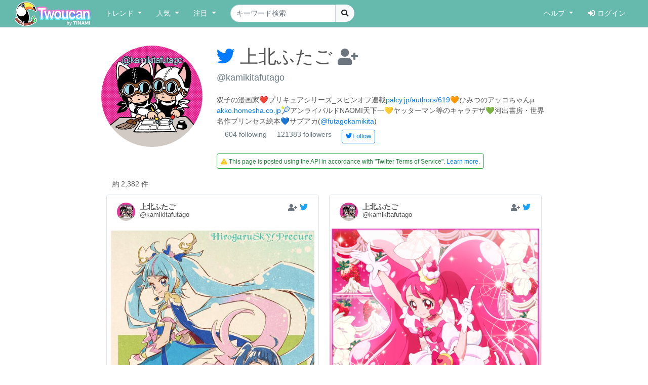

--- FILE ---
content_type: text/html; charset=UTF-8
request_url: https://twoucan.com/profile/kamikitafutago
body_size: 14235
content:
<!DOCTYPE html>
<html lang="ja" prefix="og: https://ogp.me/ns#">
	<head>
		<meta charset="utf-8">
		<meta http-equiv="X-UA-Compatible" content="IE=edge">
		<meta name="viewport" content="width=device-width, initial-scale=1, minimum-scale=1">
		<meta name="description" content="上北ふたご さんが Twitterに投稿した画像のうち、イラスト・マンガ・コスプレ・モデル作品のみをピックアップして紹介しています。 Twitterから人気のイラスト・マンガ・コスプレ・モデル・VTuber作品のみを検索できます！">
		<meta name="keywords" content="Twitter,Twoucan,Toucan,イラスト,マンガ,コスプレ,モデル,バーチャルYouTuber,VTuber,検索,まとめ">
		<meta name="author" content="TINAMI株式会社">
		        <!-- Twitter Card -->
                <meta name="twitter:card" content="summary">
                <meta name="twitter:site" content="@twoucan">
        <meta name="twitter:creator" content="@tinami_info">
        <meta property="og:url" content="https://twoucan.com/creator" />
        <meta property="og:title" content="上北ふたご (@kamikitafutago) さんのイラスト・マンガ作品まとめ (2,382 件) - Twoucan">
        <meta property="og:description" content="上北ふたご さんが Twitterに投稿した画像のうち、イラスト・マンガ・コスプレ・モデル作品のみをピックアップして紹介しています。 Twitterから人気のイラスト・マンガ・コスプレ・モデル・VTuber作品のみを検索できます！">
                <meta property="og:image" content="https://twoucan.com/images/icon_400.png">
        
	<!-- WebSite structured data -->
	<script type="application/ld+json">
        {
                "@context": "https://schema.org/",
                "@type": "WebSite",
                "name": "Twoucan",
                "url": "https://twoucan.com/"
        }
        </script>
		<link rel="icon" href="/images/favicon.ico">
		<link rel="icon" href="/images/icon_152.png" sizes="152x152" type="image/png">
		<link rel="apple-touch-icon" href="/images/icon_152.png" sizes="152x152">
		  <!-- Global site tag (gtag.js) - Google Analytics -->
<script async src="https://www.googletagmanager.com/gtag/js?id=G-PSQ0TLG8TQ"></script>
<script>
  window.dataLayer = window.dataLayer || [];
  function gtag(){dataLayer.push(arguments);}
  gtag('js', new Date());

  gtag('config', 'G-PSQ0TLG8TQ');
</script>
           		<title>上北ふたご (@kamikitafutago) さんのイラスト・マンガ作品まとめ (2,382 件) - Twoucan</title>

		<!-- Bootstrap core CSS -->
		<link rel="stylesheet" href="https://cdn.jsdelivr.net/npm/bootstrap@4.6.2/dist/css/bootstrap.min.css" integrity="sha384-xOolHFLEh07PJGoPkLv1IbcEPTNtaed2xpHsD9ESMhqIYd0nLMwNLD69Npy4HI+N" crossorigin="anonymous">

		<!-- Custom styles for this template -->
		<link href="/css/navbar-fixed-top.css" rel="stylesheet">

		<!-- Bootstrap core JavaScript -->
		<script src="https://cdn.jsdelivr.net/npm/jquery@3.5.1/dist/jquery.min.js"></script>
		<script src="https://cdn.jsdelivr.net/npm/popper.js@1.16.1/dist/umd/popper.min.js" integrity="sha384-9/reFTGAW83EW2RDu2S0VKaIzap3H66lZH81PoYlFhbGU+6BZp6G7niu735Sk7lN" crossorigin="anonymous"></script>
		<script src="https://cdn.jsdelivr.net/npm/bootstrap@4.6.2/dist/js/bootstrap.min.js" integrity="sha384-+sLIOodYLS7CIrQpBjl+C7nPvqq+FbNUBDunl/OZv93DB7Ln/533i8e/mZXLi/P+" crossorigin="anonymous"></script>

		<!-- IE10 viewport hack for Surface/desktop Windows 8 bug -->
		<script src="//maxcdn.bootstrapcdn.com/js/ie10-viewport-bug-workaround.js"></script>
		<!--  masonry -->
		<!--
		<script src="//cdnjs.cloudflare.com/ajax/libs/masonry/4.2.2/masonry.pkgd.min.js"></script>
		<script src="//cdnjs.cloudflare.com/ajax/libs/jquery.imagesloaded/4.1.4/imagesloaded.pkgd.min.js"></script>
		-->
		<script type="text/javascript">
		$(function() {
						if (window.matchMedia('(min-width: 769px)').matches) {
				$.ajax( { url: '/js/masonry.pkgd.min.js', dataType: 'script', cache: false, async: false } );
				$.ajax( { url: '/js/imagesloaded.pkgd.min.js', dataType: 'script', cache: false, async: false } );
			}

								} );
		</script>
		<script type="text/javascript" src="/js/theta.js?v=202306141518"></script>
		
		<!-- featherlight & detect_swipe for lightbox like popup gallery -->
		<script type="text/javascript" src="/js/jquery.detect_swipe.js"></script>
		<link rel="stylesheet" type="text/css" href="/css/featherlight.min.css" />
		<link rel="stylesheet" type="text/css" href="/css/featherlight.gallery.min.css" />
		<script type="text/javascript" src="/js/featherlight.js"></script>
		<script type="text/javascript" src="/js/featherlight.gallery.js"></script>
		
		<!-- font awesome -->
				<link rel="stylesheet" href="https://use.fontawesome.com/releases/v5.15.4/css/all.css" integrity="sha384-DyZ88mC6Up2uqS4h/KRgHuoeGwBcD4Ng9SiP4dIRy0EXTlnuz47vAwmeGwVChigm" crossorigin="anonymous" />
		
		<link rel="stylesheet" type="text/css" href="/css/theta.css?v=202301260015" />
		<link rel="stylesheet" type="text/css" href="/css/widget.css?v=202104151355" />
				
		<!-- bootstrap override -->
		<link rel="stylesheet" type="text/css" href="/css/bs-override.css?v=202209291240" />
				
														
							
										<script src="https://www.google.com/recaptcha/api.js?render=6LfT7KIaAAAAAH3oBIliB1nURY_12GHDLWDpW615"></script>
		
			</head>

	<body>
		
					<!-- Fixed navbar -->
		<nav class="navbar navbar-expand-lg navbar-default fixed-top">
			<div class="container-fluid">
				<div class="mx-left navbar-sp-left">
					<button class="navbar-toggler align-top navbar-sp-hamburger" type="button" data-toggle="collapse" data-target="#navbarCollapse" aria-controls="navbarCollapse" aria-expanded="false" aria-label="Toggle navigation">
						<span class="navbar-toggler-icon"></span>
					</button>
					<a class="navbar-brand d-none d-md-inline-block" href="/" title="Twoucan"></a>
				</div>
								<div class="navbar-sp-brand d-sm-inline-block d-md-none">
					<a class="navbar-brand" href="/" title="Twoucan" style="margin-right:0;"></a>
				</div>
				<div class="collapse navbar-collapse" id="navbarCollapse">
					<ul class="navbar-nav mr-auto">
												<li class="nav-item dropdown">
							<a href="#" class="nav-link dropdown-toggle" data-toggle="dropdown" role="button" aria-haspopup="true" aria-expanded="false">トレンド&nbsp;<span class="caret"></span></a>
							<div class="dropdown-menu">
								<a class="dropdown-item" href="/trend">デイリー</a>
								<a class="dropdown-item" href="/trend/vtuber">VTuber</a>
								<div class="dropdown-divider"></div>
									<a class="dropdown-item" href="/trend/onedraw">ワンドロ</a>
								<a class="dropdown-item" href="/trend/tagcloud">タグクラウド</a>
							</div>
						</li>

						<li class="nav-item dropdown">
							<a href="#" class="nav-link dropdown-toggle" data-toggle="dropdown" role="button" aria-haspopup="true" aria-expanded="false">人気&nbsp;<span class="caret"></span></a>
							<div class="dropdown-menu">
								<a class="dropdown-item" href="/hot">イラスト・マンガ</a>
								<a class="dropdown-item" href="/hot/cosplay">コスプレ</a>
								<a class="dropdown-item" href="/hot/model">モデル</a>
															</div>
						</li>
					
						
						<li class="nav-item dropdown">
							<a href="#" class="nav-link dropdown-toggle" data-toggle="dropdown" role="button" aria-haspopup="true" aria-expanded="false">注目&nbsp;<span class="caret"></span></a>
							<div class="dropdown-menu">
								<a class="dropdown-item" href="/spotlight">イラスト・マンガ</a>
								<a class="dropdown-item" href="/spotlight/cosplay">コスプレ</a>
								<a class="dropdown-item" href="/spotlight/model">モデル</a>
								<div class="dropdown-divider"></div>
								<a class="dropdown-item" href="/spotlight/vtuber">VTuber</a>
																					</div>
						</li>

						
																									
						<form class="form-inline navbar-left navbar-search d-none d-lg-block" name="navbar-search" action="/search" method="get">
							<div class="input-group">
								<input type="search" class="form-control input-search" placeholder="キーワード検索" name="q" value="" list="history" autocomplete="on">
								<datalist id="history"></datalist>
								<span class="input-group-btn">
									<button type="submit" class="btn btn-light btn-do-search"><i class="fas fa-search"></i></button>
								</span>
								<input type="hidden" name="form_rt_threshold" value="0">
							</div>
						</form> <!-- /navbar-form -->
					</ul> <!-- /navbar-nav -->

					<ul class="navbar-nav navbar-right">
						<li class="nav-item dropdown">
							<a href="#" class="nav-link dropdown-toggle" data-toggle="dropdown" role="button" aria-haspopup="true" aria-expanded="false">ヘルプ&nbsp;<span class="caret"></span></a>
							<div class="dropdown-menu">
								<a class="dropdown-item" href="/help/first">はじめに</a>
								<a class="dropdown-item" href="/help">使い方</a>
								<a class="dropdown-item" href="/help/faq">よくある質問</a>
								<a class="dropdown-item" href="https://twoucan.hateblo.jp/" target="_blank">運営ブログ</a>
																<div class="dropdown-divider"></div>
								<a class="dropdown-item" href="/help/disclaimer">免責事項</a>
								<a class="dropdown-item" href="http://corp.tinami.com/" target="_blank">運営会社</a>
								<div class="dropdown-divider"></div>
								<a class="dropdown-item" href="/help/support">お問い合わせ</a>
							</div>
						</li>

											<li class="nav-item navbar-login"><a class="nav-link" href="/login"><i class="fas fa-sign-in-alt mr5"></i>ログイン</a></li>
										</ul>
				</div>	<!-- /navbar-collapse -->
			</div>	<!-- /container-fluid -->
		</nav>
				<div class="d-lg-none pos-extrasearch">
			<a class="nav-link btn-extrasearch" href="#" role="button" data-toggle="collapse" data-target="#nav-extrasearch" aria-controls="nav-extrasearch"><i class="fas fa-search"></i></span></a>
			<datalist id="history"></datalist>
		</div>
				      <div class="navbar-default collapse" id="nav-extrasearch">
      <form class="form-inline navbar-left navbar-search" name="navbar-search" action="/search" method="get">
        <div class="input-group">
          <input type="search" class="form-control input-search" placeholder="キーワード検索" name="q" value="" list="history" autocomplete="on">
          <span class="input-group-btn">
            <button type="submit" class="btn btn-light btn-do-search"><i class="fas fa-search"></i></button>
          </span>
        </div>
      </form>
    </div>

		
	
	<div class="container">			 	 
<!-- ユーザー情報 -->
<div class="row mtb20">
	<div class="col-sm-3 col-12 creator-image-box">
		<a href="https://twitter.com/kamikitafutago" class="creator-image-icon-link" target="_blank">
			<img class="creator-image-icon rounded-circle" src="https://pbs.twimg.com/profile_images/1529967898722451456/BwRq9cT0_400x400.jpg"
				 onerror="this.onerror=null;this.src='/images/icon_152.png';"
								 onload="if(this.naturalWidth==600&&this.naturalHeight==265){this.onload=null;this.src='/images/icon_152.png';}"			>
		</a>
	</div>
	<div class="col-sm-9 col-12">
		<div class="creator-profile-name mb20">
			<h1>
				<a href="https://twitter.com/kamikitafutago" target="_blank"><i class="fab fa-twitter text-primary"></i></a>
				上北ふたご
								<span class="small">
					<a href="#" title="ログインするとお気に入りに追加できます" class="account-favorite text-muted disabled"><i class="fas fa-user-plus"></i></a>
				</span>
							</h1>
			<div>
				<a class="creator-profile-screenname" href="https://twitter.com/kamikitafutago" target="_blank">
					<span title="@kamikitafutago">@kamikitafutago</span>
				</a>
							</div>
		</div>
		<div class="creator-profile-description mb5">
			双子の漫画家❤️プリキュアシリーズ_スピンオフ連載<a href='http://palcy.jp/authors/619' target='_blank'>palcy.jp/authors/619</a>🧡ひみつのアッコちゃんμ <a href='http://akko.homesha.co.jp' target='_blank'>akko.homesha.co.jp</a>🎾アンライバルドNAOMI天下一💛ヤッターマン等のキャラデザ💚河出書房・世界名作プリンセス絵本💙サブアカ(<a href="https://twitter.com/futagokamikita">@futagokamikita</a>)
		</div>
				<ul class="list-inline mb20">
			<li class="intent-action"><span class="intent-number">604 following</span></li>
			<li class="intent-action"><span class="intent-number">121383 followers</span></li>
							<li class="intent-action"><a href="https://twitter.com/intent/follow?screen_name=kamikitafutago" class="btn btn-sm btn-outline-primary" title="Twitterでフォローする" data-id="231557945"><i class="fab fa-twitter"></i>Follow</a></li>
								</ul>
				 		<div class="row">
			<div class="border border-success rounded py-1 px-2" role="alert" style="margin: 0 15px;">
				<span style="color:#1f8135; font-size:80%;"><i class="fa fa-exclamation-triangle text-warning"></i>
								This page is posted using the API in accordance with "Twitter Terms of Service". <a href="/help/first?lang=en#policy">Learn more</a>.
								</span></div>
		</div>
		 	</div>	
</div>

<div class="text-left mt10 ml-4" style="min-height:20px;">
	<div class="row_count" data-rowcount="2382">
		約<span id="row_count_value" class="mx-1">2,382 件</span>
	</div>
</div>

<div id="thumbnails">
		<div class="thumb twitter-widget" id="media-2011954779937747328" data-id="2011954779937747328" data-real="2011954779937747328" data-uid="231557945" data-setp="0"
	 >
	<div class="tw-container">
		<div class="tw-tweet">
			<div class="tw-header">
				<a class="tw-profile-avatar u-linkBlend" href="/profile/kamikitafutago" target="_blank">
					<img class="tw-avatar" src="https://pbs.twimg.com/profile_images/1529967898722451456/BwRq9cT0_normal.jpg"
						onerror="this.onerror=null;this.src='/images/icon_152.png';">
				</a>
				<div class="tw-profile u-linkBlend">
					<div class="tw-profile-container">
						<a class="tw-profile-link u-linkBlend" href="/profile/kamikitafutago" target="_blank">
							<span class="tw-profile-name">
								<span class="tw-profile-name-text" title="上北ふたご">上北ふたご</span>
							</span>
						</a>
						<a class="tw-profile-link u-linkBlend" href="https://twitter.com/kamikitafutago" target="_blank">
							<span class="tw-profile-screen-text" title="@kamikitafutago">@kamikitafutago</span>
						</a>
					</div>
				</div>
				<div class="Tweet-brand">
									<a href="#" title="ログインするとお気に入りに追加できます" class="account-favorite text-muted disabled"><i class="fas fa-user-plus"></i></a>
									<a href="https://twitter.com/kamikitafutago/status/2011954779937747328" title="View on twitter" target="_blank">
						<span class="FollowButton-bird">
							<div class="Icon Icon-twitter"></div>
						</span>
					</a>
				</div>
			</div>
		</div>

		<article>
			<div class="tw-media">
				<div class="tw-media-width">
					<div class="tw-media-container" style="padding-bottom: 141.68%;">
						<a href="https://pbs.twimg.com/media/G-vmDLdbQAMgbka.jpg" class="tw-media-asset">
							<img class="tw-image" 								src="https://pbs.twimg.com/media/G-vmDLdbQAMgbka.jpg:small" width="847" height="1200" 
								onerror="this.onerror=null;catchImgError.call(this,'2011954779937747328');">
						</a>
					</div>
				</div>
			</div>
		</article>

		<div class="tw-tweet">
			<blockquote class="Tweet" cite="https://twitter.com/kamikitafutago/status/2011954779937747328">
				<div class="tw-body">
					<div class="tw-actions-set clearfix">
						<ul class="tw-actions">
							<li class="tw-action">
								<a class="tw-action-item tw-action-intent" title="Reply" href="https://twitter.com/intent/tweet?in_reply_to=2011954779937747328&related=twoucan,tinami_info" data-id="2011954779937747328">
									<i class="Icon far fa-comment"></i>
								</a>
							</li>
							<li class="tw-action">
								<a class="tw-action-item tw-action-intent" title="Retweet" href="https://twitter.com/intent/retweet?tweet_id=2011954779937747328&related=twoucan,tinami_info" data-id="2011954779937747328">
									<i class="Icon fas fa-retweet"></i>
									<span class="tw-action-stat">1345</span>
								</a>
							</li>
							<li class="tw-action">
								<a class="tw-action-item tw-action-intent" title="Like" href="https://twitter.com/intent/like?tweet_id=2011954779937747328&related=twoucan,tinami_info" data-id="2011954779937747328">
									<i class="Icon far fa-heart"></i>
									<span class="tw-action-stat">4973</span>
								</a>
							</li>
							<li class="tw-action">
																							<a href="#" title="ログインするとブックマークに登録できます" class="tw-action-item account-bookmark text-muted disabled"><i class="Icon far fa-bookmark"></i></a>
																						</li>
													</ul>

						<div class="tw-thumbnail-container">
							<ul class="tw-thumbails">
															<li class="tw-thumbnail">
									<a href="https://pbs.twimg.com/media/G-vmDLdbQAMgbka.jpg" data-width="847" data-height="1200" class="popup" style="display: block;">
										<img class="img-popup-thumb lazyload" src="https://pbs.twimg.com/media/G-vmDLdbQAMgbka.jpg:thumb" data-media="https://pbs.twimg.com/media/G-vmDLdbQAMgbka.jpg" loading="lazy"
											onerror="this.onerror=null;catchImgError.call(this,'2011954779937747328');" />
									</a>
								</li>
														</ul>
						</div>
					</div>

					<p class="tw-text">1月16日【ヒーローの日】 「ヒーローの出番です！」 キュアスカイ/ソラ・ハレワタール <a href='/search?q=%23%E3%81%B2%E3%82%8D%E3%83%97%E3%83%AA' target='_blank'>#ひろプリ</a></p>

					<div class="tw-metadata-set">
						<div class="tw-genre-icon">
																					<span class="genre-icon"><img src="/images/Icon_il.png" srcset="/images/Icon_il.png 1x, /images/ICON_BIG/Icon_il.png 2x" title="イラスト" class="il"></span>																									</div>
						<div class="tw-metadata">
														<a href="#" class="btn btn-link button-user-report" data-id="1" data-toggle="modal" data-target="#userReportModal" title="運営に報告"><i class="fas fa-exclamation-circle"></i></a>
														<a href="https://twitter.com/kamikitafutago/status/2011954779937747328" class="u-linkBlend permalink" target="_blank">
								<time datetime="2026-01-16T09:12:54+0900">26/01/16 09:12</time>
							</a>
						</div>
					</div>
				</div>
			</blockquote>
		</div>
	</div>
</div>
			<div class="thumb twitter-widget" id="media-2008673174125490550" data-id="2008673174125490550" data-real="2008673174125490550" data-uid="231557945" data-setp="0"
	 >
	<div class="tw-container">
		<div class="tw-tweet">
			<div class="tw-header">
				<a class="tw-profile-avatar u-linkBlend" href="/profile/kamikitafutago" target="_blank">
					<img class="tw-avatar" src="https://pbs.twimg.com/profile_images/1529967898722451456/BwRq9cT0_normal.jpg"
						onerror="this.onerror=null;this.src='/images/icon_152.png';">
				</a>
				<div class="tw-profile u-linkBlend">
					<div class="tw-profile-container">
						<a class="tw-profile-link u-linkBlend" href="/profile/kamikitafutago" target="_blank">
							<span class="tw-profile-name">
								<span class="tw-profile-name-text" title="上北ふたご">上北ふたご</span>
							</span>
						</a>
						<a class="tw-profile-link u-linkBlend" href="https://twitter.com/kamikitafutago" target="_blank">
							<span class="tw-profile-screen-text" title="@kamikitafutago">@kamikitafutago</span>
						</a>
					</div>
				</div>
				<div class="Tweet-brand">
									<a href="#" title="ログインするとお気に入りに追加できます" class="account-favorite text-muted disabled"><i class="fas fa-user-plus"></i></a>
									<a href="https://twitter.com/kamikitafutago/status/2008673174125490550" title="View on twitter" target="_blank">
						<span class="FollowButton-bird">
							<div class="Icon Icon-twitter"></div>
						</span>
					</a>
				</div>
			</div>
		</div>

		<article>
			<div class="tw-media">
				<div class="tw-media-width">
					<div class="tw-media-container" style="padding-bottom: 141.51%;">
						<a href="https://pbs.twimg.com/media/G-A9h3SaYAAScFw.png" class="tw-media-asset">
							<img class="tw-image" 								src="https://pbs.twimg.com/media/G-A9h3SaYAAScFw.png:small" width="636" height="900" 
								onerror="this.onerror=null;catchImgError.call(this,'2008673174125490550');">
						</a>
					</div>
				</div>
			</div>
		</article>

		<div class="tw-tweet">
			<blockquote class="Tweet" cite="https://twitter.com/kamikitafutago/status/2008673174125490550">
				<div class="tw-body">
					<div class="tw-actions-set clearfix">
						<ul class="tw-actions">
							<li class="tw-action">
								<a class="tw-action-item tw-action-intent" title="Reply" href="https://twitter.com/intent/tweet?in_reply_to=2008673174125490550&related=twoucan,tinami_info" data-id="2008673174125490550">
									<i class="Icon far fa-comment"></i>
								</a>
							</li>
							<li class="tw-action">
								<a class="tw-action-item tw-action-intent" title="Retweet" href="https://twitter.com/intent/retweet?tweet_id=2008673174125490550&related=twoucan,tinami_info" data-id="2008673174125490550">
									<i class="Icon fas fa-retweet"></i>
									<span class="tw-action-stat">771</span>
								</a>
							</li>
							<li class="tw-action">
								<a class="tw-action-item tw-action-intent" title="Like" href="https://twitter.com/intent/like?tweet_id=2008673174125490550&related=twoucan,tinami_info" data-id="2008673174125490550">
									<i class="Icon far fa-heart"></i>
									<span class="tw-action-stat">2488</span>
								</a>
							</li>
							<li class="tw-action">
																							<a href="#" title="ログインするとブックマークに登録できます" class="tw-action-item account-bookmark text-muted disabled"><i class="Icon far fa-bookmark"></i></a>
																						</li>
													</ul>

						<div class="tw-thumbnail-container">
							<ul class="tw-thumbails">
															<li class="tw-thumbnail">
									<a href="https://pbs.twimg.com/media/G-A9h3SaYAAScFw.png" data-width="636" data-height="900" class="popup" style="display: block;">
										<img class="img-popup-thumb lazyload" src="https://pbs.twimg.com/media/G-A9h3SaYAAScFw.png:thumb" data-media="https://pbs.twimg.com/media/G-A9h3SaYAAScFw.png" loading="lazy"
											onerror="this.onerror=null;catchImgError.call(this,'2008673174125490550');" />
									</a>
								</li>
														</ul>
						</div>
					</div>

					<p class="tw-text">１月７日 お⃞誕⃞生⃞日⃞お⃞め⃞で⃞と⃞う⃞！⃞ キュアホイップ🩷宇佐美いちか <a href='/search?q=%23%E3%83%97%E3%83%AA%E3%82%A2%E3%83%A9' target='_blank'>#プリアラ</a> <a href='/search?q=%23precure' target='_blank'>#precure</a></p>

					<div class="tw-metadata-set">
						<div class="tw-genre-icon">
																					<span class="genre-icon"><img src="/images/Icon_il.png" srcset="/images/Icon_il.png 1x, /images/ICON_BIG/Icon_il.png 2x" title="イラスト" class="il"></span>																									</div>
						<div class="tw-metadata">
														<a href="#" class="btn btn-link button-user-report" data-id="1" data-toggle="modal" data-target="#userReportModal" title="運営に報告"><i class="fas fa-exclamation-circle"></i></a>
														<a href="https://twitter.com/kamikitafutago/status/2008673174125490550" class="u-linkBlend permalink" target="_blank">
								<time datetime="2026-01-07T07:52:58+0900">26/01/07 07:52</time>
							</a>
						</div>
					</div>
				</div>
			</blockquote>
		</div>
	</div>
</div>
			<div class="thumb twitter-widget" id="media-2007361803265945886" data-id="2007361803265945886" data-real="2007361803265945886" data-uid="231557945" data-setp="0"
	 >
	<div class="tw-container">
		<div class="tw-tweet">
			<div class="tw-header">
				<a class="tw-profile-avatar u-linkBlend" href="/profile/kamikitafutago" target="_blank">
					<img class="tw-avatar" src="https://pbs.twimg.com/profile_images/1529967898722451456/BwRq9cT0_normal.jpg"
						onerror="this.onerror=null;this.src='/images/icon_152.png';">
				</a>
				<div class="tw-profile u-linkBlend">
					<div class="tw-profile-container">
						<a class="tw-profile-link u-linkBlend" href="/profile/kamikitafutago" target="_blank">
							<span class="tw-profile-name">
								<span class="tw-profile-name-text" title="上北ふたご">上北ふたご</span>
							</span>
						</a>
						<a class="tw-profile-link u-linkBlend" href="https://twitter.com/kamikitafutago" target="_blank">
							<span class="tw-profile-screen-text" title="@kamikitafutago">@kamikitafutago</span>
						</a>
					</div>
				</div>
				<div class="Tweet-brand">
									<a href="#" title="ログインするとお気に入りに追加できます" class="account-favorite text-muted disabled"><i class="fas fa-user-plus"></i></a>
									<a href="https://twitter.com/kamikitafutago/status/2007361803265945886" title="View on twitter" target="_blank">
						<span class="FollowButton-bird">
							<div class="Icon Icon-twitter"></div>
						</span>
					</a>
				</div>
			</div>
		</div>

		<article>
			<div class="tw-media">
				<div class="tw-media-width">
					<div class="tw-media-container" style="padding-bottom: 109.65%;">
						<a href="https://pbs.twimg.com/media/G9uU4CRbgAAcDdl.jpg" class="tw-media-asset">
							<img class="tw-image" 								src="https://pbs.twimg.com/media/G9uU4CRbgAAcDdl.jpg:small" width="912" height="1000" 
								onerror="this.onerror=null;catchImgError.call(this,'2007361803265945886');">
						</a>
					</div>
				</div>
			</div>
		</article>

		<div class="tw-tweet">
			<blockquote class="Tweet" cite="https://twitter.com/kamikitafutago/status/2007361803265945886">
				<div class="tw-body">
					<div class="tw-actions-set clearfix">
						<ul class="tw-actions">
							<li class="tw-action">
								<a class="tw-action-item tw-action-intent" title="Reply" href="https://twitter.com/intent/tweet?in_reply_to=2007361803265945886&related=twoucan,tinami_info" data-id="2007361803265945886">
									<i class="Icon far fa-comment"></i>
								</a>
							</li>
							<li class="tw-action">
								<a class="tw-action-item tw-action-intent" title="Retweet" href="https://twitter.com/intent/retweet?tweet_id=2007361803265945886&related=twoucan,tinami_info" data-id="2007361803265945886">
									<i class="Icon fas fa-retweet"></i>
									<span class="tw-action-stat">320</span>
								</a>
							</li>
							<li class="tw-action">
								<a class="tw-action-item tw-action-intent" title="Like" href="https://twitter.com/intent/like?tweet_id=2007361803265945886&related=twoucan,tinami_info" data-id="2007361803265945886">
									<i class="Icon far fa-heart"></i>
									<span class="tw-action-stat">1336</span>
								</a>
							</li>
							<li class="tw-action">
																							<a href="#" title="ログインするとブックマークに登録できます" class="tw-action-item account-bookmark text-muted disabled"><i class="Icon far fa-bookmark"></i></a>
																						</li>
													</ul>

						<div class="tw-thumbnail-container">
							<ul class="tw-thumbails">
															<li class="tw-thumbnail">
									<a href="https://pbs.twimg.com/media/G9uU4CRbgAAcDdl.jpg" data-width="912" data-height="1000" class="popup" style="display: block;">
										<img class="img-popup-thumb lazyload" src="https://pbs.twimg.com/media/G9uU4CRbgAAcDdl.jpg:thumb" data-media="https://pbs.twimg.com/media/G9uU4CRbgAAcDdl.jpg" loading="lazy"
											onerror="this.onerror=null;catchImgError.call(this,'2007361803265945886');" />
									</a>
								</li>
														</ul>
						</div>
					</div>

					<p class="tw-text">✅発売中✅ ✨1000号記念号✨<a href='/search?q=%23%E3%81%AA%E3%81%8B%E3%82%88%E3%81%97' target='_blank'>#なかよし</a> 2月号 🪁👓</p>

					<div class="tw-metadata-set">
						<div class="tw-genre-icon">
																					<span class="genre-icon"><img src="/images/Icon_il.png" srcset="/images/Icon_il.png 1x, /images/ICON_BIG/Icon_il.png 2x" title="イラスト" class="il"></span>																									</div>
						<div class="tw-metadata">
														<a href="#" class="btn btn-link button-user-report" data-id="1" data-toggle="modal" data-target="#userReportModal" title="運営に報告"><i class="fas fa-exclamation-circle"></i></a>
														<a href="https://twitter.com/kamikitafutago/status/2007361803265945886" class="u-linkBlend permalink" target="_blank">
								<time datetime="2026-01-03T17:02:03+0900">26/01/03 17:02</time>
							</a>
						</div>
					</div>
				</div>
			</blockquote>
		</div>
	</div>
</div>
			<div class="thumb twitter-widget" id="media-2007275745031365066" data-id="2007275745031365066" data-real="2007275745031365066" data-uid="231557945" data-setp="0"
	 >
	<div class="tw-container">
		<div class="tw-tweet">
			<div class="tw-header">
				<a class="tw-profile-avatar u-linkBlend" href="/profile/kamikitafutago" target="_blank">
					<img class="tw-avatar" src="https://pbs.twimg.com/profile_images/1529967898722451456/BwRq9cT0_normal.jpg"
						onerror="this.onerror=null;this.src='/images/icon_152.png';">
				</a>
				<div class="tw-profile u-linkBlend">
					<div class="tw-profile-container">
						<a class="tw-profile-link u-linkBlend" href="/profile/kamikitafutago" target="_blank">
							<span class="tw-profile-name">
								<span class="tw-profile-name-text" title="上北ふたご">上北ふたご</span>
							</span>
						</a>
						<a class="tw-profile-link u-linkBlend" href="https://twitter.com/kamikitafutago" target="_blank">
							<span class="tw-profile-screen-text" title="@kamikitafutago">@kamikitafutago</span>
						</a>
					</div>
				</div>
				<div class="Tweet-brand">
									<a href="#" title="ログインするとお気に入りに追加できます" class="account-favorite text-muted disabled"><i class="fas fa-user-plus"></i></a>
									<a href="https://twitter.com/kamikitafutago/status/2007275745031365066" title="View on twitter" target="_blank">
						<span class="FollowButton-bird">
							<div class="Icon Icon-twitter"></div>
						</span>
					</a>
				</div>
			</div>
		</div>

		<article>
			<div class="tw-media">
				<div class="tw-media-width">
					<div class="tw-media-container" style="padding-bottom: 109.65%;">
						<a href="https://pbs.twimg.com/media/G9tGm_easAc2-Vp.jpg" class="tw-media-asset">
							<img class="tw-image lazyload"  loading="lazy"								src="https://pbs.twimg.com/media/G9tGm_easAc2-Vp.jpg:small" width="912" height="1000" 
								onerror="this.onerror=null;catchImgError.call(this,'2007275745031365066');">
						</a>
					</div>
				</div>
			</div>
		</article>

		<div class="tw-tweet">
			<blockquote class="Tweet" cite="https://twitter.com/kamikitafutago/status/2007275745031365066">
				<div class="tw-body">
					<div class="tw-actions-set clearfix">
						<ul class="tw-actions">
							<li class="tw-action">
								<a class="tw-action-item tw-action-intent" title="Reply" href="https://twitter.com/intent/tweet?in_reply_to=2007275745031365066&related=twoucan,tinami_info" data-id="2007275745031365066">
									<i class="Icon far fa-comment"></i>
								</a>
							</li>
							<li class="tw-action">
								<a class="tw-action-item tw-action-intent" title="Retweet" href="https://twitter.com/intent/retweet?tweet_id=2007275745031365066&related=twoucan,tinami_info" data-id="2007275745031365066">
									<i class="Icon fas fa-retweet"></i>
									<span class="tw-action-stat">335</span>
								</a>
							</li>
							<li class="tw-action">
								<a class="tw-action-item tw-action-intent" title="Like" href="https://twitter.com/intent/like?tweet_id=2007275745031365066&related=twoucan,tinami_info" data-id="2007275745031365066">
									<i class="Icon far fa-heart"></i>
									<span class="tw-action-stat">1138</span>
								</a>
							</li>
							<li class="tw-action">
																							<a href="#" title="ログインするとブックマークに登録できます" class="tw-action-item account-bookmark text-muted disabled"><i class="Icon far fa-bookmark"></i></a>
																						</li>
													</ul>

						<div class="tw-thumbnail-container">
							<ul class="tw-thumbails">
															<li class="tw-thumbnail">
									<a href="https://pbs.twimg.com/media/G9tGm_easAc2-Vp.jpg" data-width="912" data-height="1000" class="popup" style="display: block;">
										<img class="img-popup-thumb lazyload" src="https://pbs.twimg.com/media/G9tGm_easAc2-Vp.jpg:thumb" data-media="https://pbs.twimg.com/media/G9tGm_easAc2-Vp.jpg" loading="lazy"
											onerror="this.onerror=null;catchImgError.call(this,'2007275745031365066');" />
									</a>
								</li>
														</ul>
						</div>
					</div>

					<p class="tw-text">✅発売中✅ ✨1000号記念号✨<a href='/search?q=%23%E3%81%AA%E3%81%8B%E3%82%88%E3%81%97' target='_blank'>#なかよし</a> 2月号 🖤🤍</p>

					<div class="tw-metadata-set">
						<div class="tw-genre-icon">
																					<span class="genre-icon"><img src="/images/Icon_il.png" srcset="/images/Icon_il.png 1x, /images/ICON_BIG/Icon_il.png 2x" title="イラスト" class="il"></span>																									</div>
						<div class="tw-metadata">
														<a href="#" class="btn btn-link button-user-report" data-id="1" data-toggle="modal" data-target="#userReportModal" title="運営に報告"><i class="fas fa-exclamation-circle"></i></a>
														<a href="https://twitter.com/kamikitafutago/status/2007275745031365066" class="u-linkBlend permalink" target="_blank">
								<time datetime="2026-01-03T11:20:05+0900">26/01/03 11:20</time>
							</a>
						</div>
					</div>
				</div>
			</blockquote>
		</div>
	</div>
</div>
			<div class="thumb twitter-widget" id="media-2004823917366808946" data-id="2004823917366808946" data-real="2004823917366808946" data-uid="231557945" data-setp="0"
	 >
	<div class="tw-container">
		<div class="tw-tweet">
			<div class="tw-header">
				<a class="tw-profile-avatar u-linkBlend" href="/profile/kamikitafutago" target="_blank">
					<img class="tw-avatar" src="https://pbs.twimg.com/profile_images/1529967898722451456/BwRq9cT0_normal.jpg"
						onerror="this.onerror=null;this.src='/images/icon_152.png';">
				</a>
				<div class="tw-profile u-linkBlend">
					<div class="tw-profile-container">
						<a class="tw-profile-link u-linkBlend" href="/profile/kamikitafutago" target="_blank">
							<span class="tw-profile-name">
								<span class="tw-profile-name-text" title="上北ふたご">上北ふたご</span>
							</span>
						</a>
						<a class="tw-profile-link u-linkBlend" href="https://twitter.com/kamikitafutago" target="_blank">
							<span class="tw-profile-screen-text" title="@kamikitafutago">@kamikitafutago</span>
						</a>
					</div>
				</div>
				<div class="Tweet-brand">
									<a href="#" title="ログインするとお気に入りに追加できます" class="account-favorite text-muted disabled"><i class="fas fa-user-plus"></i></a>
									<a href="https://twitter.com/kamikitafutago/status/2004823917366808946" title="View on twitter" target="_blank">
						<span class="FollowButton-bird">
							<div class="Icon Icon-twitter"></div>
						</span>
					</a>
				</div>
			</div>
		</div>

		<article>
			<div class="tw-media">
				<div class="tw-media-width">
					<div class="tw-media-container" style="padding-bottom: 71.33%;">
						<a href="https://pbs.twimg.com/media/G9KQquQa8AEkmY4.jpg" class="tw-media-asset">
							<img class="tw-image lazyload"  loading="lazy"								src="https://pbs.twimg.com/media/G9KQquQa8AEkmY4.jpg:small" width="3000" height="2140" 
								onerror="this.onerror=null;catchImgError.call(this,'2004823917366808946');">
						</a>
					</div>
				</div>
			</div>
		</article>

		<div class="tw-tweet">
			<blockquote class="Tweet" cite="https://twitter.com/kamikitafutago/status/2004823917366808946">
				<div class="tw-body">
					<div class="tw-actions-set clearfix">
						<ul class="tw-actions">
							<li class="tw-action">
								<a class="tw-action-item tw-action-intent" title="Reply" href="https://twitter.com/intent/tweet?in_reply_to=2004823917366808946&related=twoucan,tinami_info" data-id="2004823917366808946">
									<i class="Icon far fa-comment"></i>
								</a>
							</li>
							<li class="tw-action">
								<a class="tw-action-item tw-action-intent" title="Retweet" href="https://twitter.com/intent/retweet?tweet_id=2004823917366808946&related=twoucan,tinami_info" data-id="2004823917366808946">
									<i class="Icon fas fa-retweet"></i>
									<span class="tw-action-stat">58</span>
								</a>
							</li>
							<li class="tw-action">
								<a class="tw-action-item tw-action-intent" title="Like" href="https://twitter.com/intent/like?tweet_id=2004823917366808946&related=twoucan,tinami_info" data-id="2004823917366808946">
									<i class="Icon far fa-heart"></i>
									<span class="tw-action-stat">234</span>
								</a>
							</li>
							<li class="tw-action">
																							<a href="#" title="ログインするとブックマークに登録できます" class="tw-action-item account-bookmark text-muted disabled"><i class="Icon far fa-bookmark"></i></a>
																						</li>
													</ul>

						<div class="tw-thumbnail-container">
							<ul class="tw-thumbails">
															<li class="tw-thumbnail">
									<a href="https://pbs.twimg.com/media/G9KQquQa8AEkmY4.jpg" data-width="3000" data-height="2140" class="popup" style="display: block;">
										<img class="img-popup-thumb lazyload" src="https://pbs.twimg.com/media/G9KQquQa8AEkmY4.jpg:thumb" data-media="https://pbs.twimg.com/media/G9KQquQa8AEkmY4.jpg" loading="lazy"
											onerror="this.onerror=null;catchImgError.call(this,'2004823917366808946');" />
									</a>
								</li>
														</ul>
						</div>
					</div>

					<p class="tw-text">✅発売中✨<a href='/search?q=%23%E3%81%AA%E3%81%8B%E3%82%88%E3%81%97' target='_blank'>#なかよし</a> 2月号✅ 恒例のお年玉企画❤️ なかよし連載作家陣かきおろし年賀色紙プレゼント✨ ぜひご応募くださいね❣️</p>

					<div class="tw-metadata-set">
						<div class="tw-genre-icon">
																					<span class="genre-icon"><img src="/images/Icon_il.png" srcset="/images/Icon_il.png 1x, /images/ICON_BIG/Icon_il.png 2x" title="イラスト" class="il"></span>																									</div>
						<div class="tw-metadata">
														<a href="#" class="btn btn-link button-user-report" data-id="1" data-toggle="modal" data-target="#userReportModal" title="運営に報告"><i class="fas fa-exclamation-circle"></i></a>
														<a href="https://twitter.com/kamikitafutago/status/2004823917366808946" class="u-linkBlend permalink" target="_blank">
								<time datetime="2025-12-27T16:57:24+0900">25/12/27 16:57</time>
							</a>
						</div>
					</div>
				</div>
			</blockquote>
		</div>
	</div>
</div>
			<div class="thumb twitter-widget" id="media-2003653174138405148" data-id="2003653174138405148" data-real="2003653174138405148" data-uid="231557945" data-setp="0"
	 >
	<div class="tw-container">
		<div class="tw-tweet">
			<div class="tw-header">
				<a class="tw-profile-avatar u-linkBlend" href="/profile/kamikitafutago" target="_blank">
					<img class="tw-avatar" src="https://pbs.twimg.com/profile_images/1529967898722451456/BwRq9cT0_normal.jpg"
						onerror="this.onerror=null;this.src='/images/icon_152.png';">
				</a>
				<div class="tw-profile u-linkBlend">
					<div class="tw-profile-container">
						<a class="tw-profile-link u-linkBlend" href="/profile/kamikitafutago" target="_blank">
							<span class="tw-profile-name">
								<span class="tw-profile-name-text" title="上北ふたご">上北ふたご</span>
							</span>
						</a>
						<a class="tw-profile-link u-linkBlend" href="https://twitter.com/kamikitafutago" target="_blank">
							<span class="tw-profile-screen-text" title="@kamikitafutago">@kamikitafutago</span>
						</a>
					</div>
				</div>
				<div class="Tweet-brand">
									<a href="#" title="ログインするとお気に入りに追加できます" class="account-favorite text-muted disabled"><i class="fas fa-user-plus"></i></a>
									<a href="https://twitter.com/kamikitafutago/status/2003653174138405148" title="View on twitter" target="_blank">
						<span class="FollowButton-bird">
							<div class="Icon Icon-twitter"></div>
						</span>
					</a>
				</div>
			</div>
		</div>

		<article>
			<div class="tw-media">
				<div class="tw-media-width">
					<div class="tw-media-container" style="padding-bottom: 70.8%;">
						<a href="https://pbs.twimg.com/media/G85n09BaIAAEaUH.jpg" class="tw-media-asset">
							<img class="tw-image lazyload"  loading="lazy"								src="https://pbs.twimg.com/media/G85n09BaIAAEaUH.jpg:small" width="1000" height="708" 
								onerror="this.onerror=null;catchImgError.call(this,'2003653174138405148');">
						</a>
					</div>
				</div>
			</div>
		</article>

		<div class="tw-tweet">
			<blockquote class="Tweet" cite="https://twitter.com/kamikitafutago/status/2003653174138405148">
				<div class="tw-body">
					<div class="tw-actions-set clearfix">
						<ul class="tw-actions">
							<li class="tw-action">
								<a class="tw-action-item tw-action-intent" title="Reply" href="https://twitter.com/intent/tweet?in_reply_to=2003653174138405148&related=twoucan,tinami_info" data-id="2003653174138405148">
									<i class="Icon far fa-comment"></i>
								</a>
							</li>
							<li class="tw-action">
								<a class="tw-action-item tw-action-intent" title="Retweet" href="https://twitter.com/intent/retweet?tweet_id=2003653174138405148&related=twoucan,tinami_info" data-id="2003653174138405148">
									<i class="Icon fas fa-retweet"></i>
									<span class="tw-action-stat">345</span>
								</a>
							</li>
							<li class="tw-action">
								<a class="tw-action-item tw-action-intent" title="Like" href="https://twitter.com/intent/like?tweet_id=2003653174138405148&related=twoucan,tinami_info" data-id="2003653174138405148">
									<i class="Icon far fa-heart"></i>
									<span class="tw-action-stat">1108</span>
								</a>
							</li>
							<li class="tw-action">
																							<a href="#" title="ログインするとブックマークに登録できます" class="tw-action-item account-bookmark text-muted disabled"><i class="Icon far fa-bookmark"></i></a>
																						</li>
													</ul>

						<div class="tw-thumbnail-container">
							<ul class="tw-thumbails">
															<li class="tw-thumbnail">
									<a href="https://pbs.twimg.com/media/G85n09BaIAAEaUH.jpg" data-width="1000" data-height="708" class="popup" style="display: block;">
										<img class="img-popup-thumb lazyload" src="https://pbs.twimg.com/media/G85n09BaIAAEaUH.jpg:thumb" data-media="https://pbs.twimg.com/media/G85n09BaIAAEaUH.jpg" loading="lazy"
											onerror="this.onerror=null;catchImgError.call(this,'2003653174138405148');" />
									</a>
								</li>
														</ul>
						</div>
					</div>

					<p class="tw-text">💝クリスマスイブ💝 🎄Merry Xmas🎄 Ⓜⓔⓡⓡⓨ Ⓒⓗⓡⓘⓢⓣⓜⓐⓢ 🩷✨💙✨💜✨🤍✨🖤 ✨Let’s make this Christmas sparkle✨</p>

					<div class="tw-metadata-set">
						<div class="tw-genre-icon">
																					<span class="genre-icon"><img src="/images/Icon_il.png" srcset="/images/Icon_il.png 1x, /images/ICON_BIG/Icon_il.png 2x" title="イラスト" class="il"></span>																									</div>
						<div class="tw-metadata">
														<a href="#" class="btn btn-link button-user-report" data-id="1" data-toggle="modal" data-target="#userReportModal" title="運営に報告"><i class="fas fa-exclamation-circle"></i></a>
														<a href="https://twitter.com/kamikitafutago/status/2003653174138405148" class="u-linkBlend permalink" target="_blank">
								<time datetime="2025-12-24T11:25:17+0900">25/12/24 11:25</time>
							</a>
						</div>
					</div>
				</div>
			</blockquote>
		</div>
	</div>
</div>
			<div class="thumb twitter-widget" id="media-2002699024248533315" data-id="2002699024248533315" data-real="2002699024248533315" data-uid="231557945" data-setp="0"
	 >
	<div class="tw-container">
		<div class="tw-tweet">
			<div class="tw-header">
				<a class="tw-profile-avatar u-linkBlend" href="/profile/kamikitafutago" target="_blank">
					<img class="tw-avatar" src="https://pbs.twimg.com/profile_images/1529967898722451456/BwRq9cT0_normal.jpg"
						onerror="this.onerror=null;this.src='/images/icon_152.png';">
				</a>
				<div class="tw-profile u-linkBlend">
					<div class="tw-profile-container">
						<a class="tw-profile-link u-linkBlend" href="/profile/kamikitafutago" target="_blank">
							<span class="tw-profile-name">
								<span class="tw-profile-name-text" title="上北ふたご">上北ふたご</span>
							</span>
						</a>
						<a class="tw-profile-link u-linkBlend" href="https://twitter.com/kamikitafutago" target="_blank">
							<span class="tw-profile-screen-text" title="@kamikitafutago">@kamikitafutago</span>
						</a>
					</div>
				</div>
				<div class="Tweet-brand">
									<a href="#" title="ログインするとお気に入りに追加できます" class="account-favorite text-muted disabled"><i class="fas fa-user-plus"></i></a>
									<a href="https://twitter.com/kamikitafutago/status/2002699024248533315" title="View on twitter" target="_blank">
						<span class="FollowButton-bird">
							<div class="Icon Icon-twitter"></div>
						</span>
					</a>
				</div>
			</div>
		</div>

		<article>
			<div class="tw-media">
				<div class="tw-media-width">
					<div class="tw-media-container" style="padding-bottom: 141.51%;">
						<a href="https://pbs.twimg.com/media/G8sEG3hbMAAj0TI.png" class="tw-media-asset">
							<img class="tw-image lazyload"  loading="lazy"								src="https://pbs.twimg.com/media/G8sEG3hbMAAj0TI.png:small" width="636" height="900" 
								onerror="this.onerror=null;catchImgError.call(this,'2002699024248533315');">
						</a>
					</div>
				</div>
			</div>
		</article>

		<div class="tw-tweet">
			<blockquote class="Tweet" cite="https://twitter.com/kamikitafutago/status/2002699024248533315">
				<div class="tw-body">
					<div class="tw-actions-set clearfix">
						<ul class="tw-actions">
							<li class="tw-action">
								<a class="tw-action-item tw-action-intent" title="Reply" href="https://twitter.com/intent/tweet?in_reply_to=2002699024248533315&related=twoucan,tinami_info" data-id="2002699024248533315">
									<i class="Icon far fa-comment"></i>
								</a>
							</li>
							<li class="tw-action">
								<a class="tw-action-item tw-action-intent" title="Retweet" href="https://twitter.com/intent/retweet?tweet_id=2002699024248533315&related=twoucan,tinami_info" data-id="2002699024248533315">
									<i class="Icon fas fa-retweet"></i>
									<span class="tw-action-stat">519</span>
								</a>
							</li>
							<li class="tw-action">
								<a class="tw-action-item tw-action-intent" title="Like" href="https://twitter.com/intent/like?tweet_id=2002699024248533315&related=twoucan,tinami_info" data-id="2002699024248533315">
									<i class="Icon far fa-heart"></i>
									<span class="tw-action-stat">1702</span>
								</a>
							</li>
							<li class="tw-action">
																							<a href="#" title="ログインするとブックマークに登録できます" class="tw-action-item account-bookmark text-muted disabled"><i class="Icon far fa-bookmark"></i></a>
																						</li>
													</ul>

						<div class="tw-thumbnail-container">
							<ul class="tw-thumbails">
															<li class="tw-thumbnail">
									<a href="https://pbs.twimg.com/media/G8sEG3hbMAAj0TI.png" data-width="636" data-height="900" class="popup" style="display: block;">
										<img class="img-popup-thumb lazyload" src="https://pbs.twimg.com/media/G8sEG3hbMAAj0TI.png:thumb" data-media="https://pbs.twimg.com/media/G8sEG3hbMAAj0TI.png" loading="lazy"
											onerror="this.onerror=null;catchImgError.call(this,'2002699024248533315');" />
									</a>
								</li>
														</ul>
						</div>
					</div>

					<p class="tw-text">12月21日は キュアニャミー💙猫屋敷ユキ の お誕生日❣️ 𝗛𝗮𝗽𝗽𝘆 𝗕𝗶𝗿𝘁𝗵𝗱𝗮𝘆! 𝗖𝘂𝗿𝗲 𝗡𝘆𝗮𝗺𝗺𝘆🐾 <a href='/search?q=%23%E3%82%8F%E3%82%93%E3%81%B7%E3%82%8A' target='_blank'>#わんぷり</a> <a href='/search?q=%23precure' target='_blank'>#precure</a></p>

					<div class="tw-metadata-set">
						<div class="tw-genre-icon">
																					<span class="genre-icon"><img src="/images/Icon_il.png" srcset="/images/Icon_il.png 1x, /images/ICON_BIG/Icon_il.png 2x" title="イラスト" class="il"></span>																									</div>
						<div class="tw-metadata">
														<a href="#" class="btn btn-link button-user-report" data-id="1" data-toggle="modal" data-target="#userReportModal" title="運営に報告"><i class="fas fa-exclamation-circle"></i></a>
														<a href="https://twitter.com/kamikitafutago/status/2002699024248533315" class="u-linkBlend permalink" target="_blank">
								<time datetime="2025-12-21T20:13:50+0900">25/12/21 20:13</time>
							</a>
						</div>
					</div>
				</div>
			</blockquote>
		</div>
	</div>
</div>
			<div class="thumb twitter-widget" id="media-2000477827628724481" data-id="2000477827628724481" data-real="2000477827628724481" data-uid="231557945" data-setp="0"
	 >
	<div class="tw-container">
		<div class="tw-tweet">
			<div class="tw-header">
				<a class="tw-profile-avatar u-linkBlend" href="/profile/kamikitafutago" target="_blank">
					<img class="tw-avatar" src="https://pbs.twimg.com/profile_images/1529967898722451456/BwRq9cT0_normal.jpg"
						onerror="this.onerror=null;this.src='/images/icon_152.png';">
				</a>
				<div class="tw-profile u-linkBlend">
					<div class="tw-profile-container">
						<a class="tw-profile-link u-linkBlend" href="/profile/kamikitafutago" target="_blank">
							<span class="tw-profile-name">
								<span class="tw-profile-name-text" title="上北ふたご">上北ふたご</span>
							</span>
						</a>
						<a class="tw-profile-link u-linkBlend" href="https://twitter.com/kamikitafutago" target="_blank">
							<span class="tw-profile-screen-text" title="@kamikitafutago">@kamikitafutago</span>
						</a>
					</div>
				</div>
				<div class="Tweet-brand">
									<a href="#" title="ログインするとお気に入りに追加できます" class="account-favorite text-muted disabled"><i class="fas fa-user-plus"></i></a>
									<a href="https://twitter.com/kamikitafutago/status/2000477827628724481" title="View on twitter" target="_blank">
						<span class="FollowButton-bird">
							<div class="Icon Icon-twitter"></div>
						</span>
					</a>
				</div>
			</div>
		</div>

		<article>
			<div class="tw-media">
				<div class="tw-media-width">
					<div class="tw-media-container" style="padding-bottom: 138.89%;">
						<a href="https://pbs.twimg.com/media/G8Mf7v5aYAAxSQL.png" class="tw-media-asset">
							<img class="tw-image lazyload"  loading="lazy"								src="https://pbs.twimg.com/media/G8Mf7v5aYAAxSQL.png:small" width="648" height="900" 
								onerror="this.onerror=null;catchImgError.call(this,'2000477827628724481');">
						</a>
					</div>
				</div>
			</div>
		</article>

		<div class="tw-tweet">
			<blockquote class="Tweet" cite="https://twitter.com/kamikitafutago/status/2000477827628724481">
				<div class="tw-body">
					<div class="tw-actions-set clearfix">
						<ul class="tw-actions">
							<li class="tw-action">
								<a class="tw-action-item tw-action-intent" title="Reply" href="https://twitter.com/intent/tweet?in_reply_to=2000477827628724481&related=twoucan,tinami_info" data-id="2000477827628724481">
									<i class="Icon far fa-comment"></i>
								</a>
							</li>
							<li class="tw-action">
								<a class="tw-action-item tw-action-intent" title="Retweet" href="https://twitter.com/intent/retweet?tweet_id=2000477827628724481&related=twoucan,tinami_info" data-id="2000477827628724481">
									<i class="Icon fas fa-retweet"></i>
									<span class="tw-action-stat">321</span>
								</a>
							</li>
							<li class="tw-action">
								<a class="tw-action-item tw-action-intent" title="Like" href="https://twitter.com/intent/like?tweet_id=2000477827628724481&related=twoucan,tinami_info" data-id="2000477827628724481">
									<i class="Icon far fa-heart"></i>
									<span class="tw-action-stat">1020</span>
								</a>
							</li>
							<li class="tw-action">
																							<a href="#" title="ログインするとブックマークに登録できます" class="tw-action-item account-bookmark text-muted disabled"><i class="Icon far fa-bookmark"></i></a>
																						</li>
													</ul>

						<div class="tw-thumbnail-container">
							<ul class="tw-thumbails">
															<li class="tw-thumbnail">
									<a href="https://pbs.twimg.com/media/G8Mf7v5aYAAxSQL.png" data-width="648" data-height="900" class="popup" style="display: block;">
										<img class="img-popup-thumb lazyload" src="https://pbs.twimg.com/media/G8Mf7v5aYAAxSQL.png:thumb" data-media="https://pbs.twimg.com/media/G8Mf7v5aYAAxSQL.png" loading="lazy"
											onerror="this.onerror=null;catchImgError.call(this,'2000477827628724481');" />
									</a>
								</li>
														</ul>
						</div>
					</div>

					<p class="tw-text">12月15日は キュアスカーレット❤️紅城トワ の お誕生日❣️ 𝗛𝗮𝗽𝗽𝘆 𝗕𝗶𝗿𝘁𝗵𝗱𝗮𝘆! 𝗖𝘂𝗿𝗲 𝗦𝗰𝗮𝗿𝗹𝗲𝘁❤️ <a href='/search?q=%23Go%E3%83%97%E3%83%AA' target='_blank'>#Goプリ</a> <a href='/search?q=%23precure' target='_blank'>#precure</a></p>

					<div class="tw-metadata-set">
						<div class="tw-genre-icon">
																					<span class="genre-icon"><img src="/images/Icon_il.png" srcset="/images/Icon_il.png 1x, /images/ICON_BIG/Icon_il.png 2x" title="イラスト" class="il"></span>																									</div>
						<div class="tw-metadata">
														<a href="#" class="btn btn-link button-user-report" data-id="1" data-toggle="modal" data-target="#userReportModal" title="運営に報告"><i class="fas fa-exclamation-circle"></i></a>
														<a href="https://twitter.com/kamikitafutago/status/2000477827628724481" class="u-linkBlend permalink" target="_blank">
								<time datetime="2025-12-15T17:07:35+0900">25/12/15 17:07</time>
							</a>
						</div>
					</div>
				</div>
			</blockquote>
		</div>
	</div>
</div>
			<div class="thumb twitter-widget" id="media-1997320575568707866" data-id="1997320575568707866" data-real="1997320575568707866" data-uid="231557945" data-setp="0"
	 >
	<div class="tw-container">
		<div class="tw-tweet">
			<div class="tw-header">
				<a class="tw-profile-avatar u-linkBlend" href="/profile/kamikitafutago" target="_blank">
					<img class="tw-avatar" src="https://pbs.twimg.com/profile_images/1529967898722451456/BwRq9cT0_normal.jpg"
						onerror="this.onerror=null;this.src='/images/icon_152.png';">
				</a>
				<div class="tw-profile u-linkBlend">
					<div class="tw-profile-container">
						<a class="tw-profile-link u-linkBlend" href="/profile/kamikitafutago" target="_blank">
							<span class="tw-profile-name">
								<span class="tw-profile-name-text" title="上北ふたご">上北ふたご</span>
							</span>
						</a>
						<a class="tw-profile-link u-linkBlend" href="https://twitter.com/kamikitafutago" target="_blank">
							<span class="tw-profile-screen-text" title="@kamikitafutago">@kamikitafutago</span>
						</a>
					</div>
				</div>
				<div class="Tweet-brand">
									<a href="#" title="ログインするとお気に入りに追加できます" class="account-favorite text-muted disabled"><i class="fas fa-user-plus"></i></a>
									<a href="https://twitter.com/kamikitafutago/status/1997320575568707866" title="View on twitter" target="_blank">
						<span class="FollowButton-bird">
							<div class="Icon Icon-twitter"></div>
						</span>
					</a>
				</div>
			</div>
		</div>

		<article>
			<div class="tw-media">
				<div class="tw-media-width">
					<div class="tw-media-container" style="padding-bottom: 141.51%;">
						<a href="https://pbs.twimg.com/media/G7fobjQbUAAD1DU.png" class="tw-media-asset">
							<img class="tw-image lazyload"  loading="lazy"								src="https://pbs.twimg.com/media/G7fobjQbUAAD1DU.png:small" width="636" height="900" 
								onerror="this.onerror=null;catchImgError.call(this,'1997320575568707866');">
						</a>
					</div>
				</div>
			</div>
		</article>

		<div class="tw-tweet">
			<blockquote class="Tweet" cite="https://twitter.com/kamikitafutago/status/1997320575568707866">
				<div class="tw-body">
					<div class="tw-actions-set clearfix">
						<ul class="tw-actions">
							<li class="tw-action">
								<a class="tw-action-item tw-action-intent" title="Reply" href="https://twitter.com/intent/tweet?in_reply_to=1997320575568707866&related=twoucan,tinami_info" data-id="1997320575568707866">
									<i class="Icon far fa-comment"></i>
								</a>
							</li>
							<li class="tw-action">
								<a class="tw-action-item tw-action-intent" title="Retweet" href="https://twitter.com/intent/retweet?tweet_id=1997320575568707866&related=twoucan,tinami_info" data-id="1997320575568707866">
									<i class="Icon fas fa-retweet"></i>
									<span class="tw-action-stat">1732</span>
								</a>
							</li>
							<li class="tw-action">
								<a class="tw-action-item tw-action-intent" title="Like" href="https://twitter.com/intent/like?tweet_id=1997320575568707866&related=twoucan,tinami_info" data-id="1997320575568707866">
									<i class="Icon far fa-heart"></i>
									<span class="tw-action-stat">5564</span>
								</a>
							</li>
							<li class="tw-action">
																							<a href="#" title="ログインするとブックマークに登録できます" class="tw-action-item account-bookmark text-muted disabled"><i class="Icon far fa-bookmark"></i></a>
																						</li>
													</ul>

						<div class="tw-thumbnail-container">
							<ul class="tw-thumbails">
															<li class="tw-thumbnail">
									<a href="https://pbs.twimg.com/media/G7fobjQbUAAD1DU.png" data-width="636" data-height="900" class="popup" style="display: block;">
										<img class="img-popup-thumb lazyload" src="https://pbs.twimg.com/media/G7fobjQbUAAD1DU.png:thumb" data-media="https://pbs.twimg.com/media/G7fobjQbUAAD1DU.png" loading="lazy"
											onerror="this.onerror=null;catchImgError.call(this,'1997320575568707866');" />
									</a>
								</li>
														</ul>
						</div>
					</div>

					<p class="tw-text">12月7日 お⃞誕⃞生⃞日⃞お⃞め⃞で⃞と⃞う⃞！⃞ キュアキッス🖤メロロン🎵 <a href='/search?q=%23%E3%82%AD%E3%83%9F%E3%83%97%E3%83%AA' target='_blank'>#キミプリ</a> <a href='/search?q=%23precure' target='_blank'>#precure</a></p>

					<div class="tw-metadata-set">
						<div class="tw-genre-icon">
																					<span class="genre-icon"><img src="/images/Icon_il.png" srcset="/images/Icon_il.png 1x, /images/ICON_BIG/Icon_il.png 2x" title="イラスト" class="il"></span>																									</div>
						<div class="tw-metadata">
														<a href="#" class="btn btn-link button-user-report" data-id="1" data-toggle="modal" data-target="#userReportModal" title="運営に報告"><i class="fas fa-exclamation-circle"></i></a>
														<a href="https://twitter.com/kamikitafutago/status/1997320575568707866" class="u-linkBlend permalink" target="_blank">
								<time datetime="2025-12-07T00:01:48+0900">25/12/07 00:01</time>
							</a>
						</div>
					</div>
				</div>
			</blockquote>
		</div>
	</div>
</div>
			<div class="thumb twitter-widget" id="media-1992865469012029624" data-id="1992865469012029624" data-real="1992865469012029624" data-uid="231557945" data-setp="0"
	 >
	<div class="tw-container">
		<div class="tw-tweet">
			<div class="tw-header">
				<a class="tw-profile-avatar u-linkBlend" href="/profile/kamikitafutago" target="_blank">
					<img class="tw-avatar" src="https://pbs.twimg.com/profile_images/1529967898722451456/BwRq9cT0_normal.jpg"
						onerror="this.onerror=null;this.src='/images/icon_152.png';">
				</a>
				<div class="tw-profile u-linkBlend">
					<div class="tw-profile-container">
						<a class="tw-profile-link u-linkBlend" href="/profile/kamikitafutago" target="_blank">
							<span class="tw-profile-name">
								<span class="tw-profile-name-text" title="上北ふたご">上北ふたご</span>
							</span>
						</a>
						<a class="tw-profile-link u-linkBlend" href="https://twitter.com/kamikitafutago" target="_blank">
							<span class="tw-profile-screen-text" title="@kamikitafutago">@kamikitafutago</span>
						</a>
					</div>
				</div>
				<div class="Tweet-brand">
									<a href="#" title="ログインするとお気に入りに追加できます" class="account-favorite text-muted disabled"><i class="fas fa-user-plus"></i></a>
									<a href="https://twitter.com/kamikitafutago/status/1992865469012029624" title="View on twitter" target="_blank">
						<span class="FollowButton-bird">
							<div class="Icon Icon-twitter"></div>
						</span>
					</a>
				</div>
			</div>
		</div>

		<article>
			<div class="tw-media">
				<div class="tw-media-width">
					<div class="tw-media-container" style="padding-bottom: 140.63%;">
						<a href="https://pbs.twimg.com/media/G6gUiWxbAAAta9q.png" class="tw-media-asset">
							<img class="tw-image lazyload"  loading="lazy"								src="https://pbs.twimg.com/media/G6gUiWxbAAAta9q.png:small" width="640" height="900" 
								onerror="this.onerror=null;catchImgError.call(this,'1992865469012029624');">
						</a>
					</div>
				</div>
			</div>
		</article>

		<div class="tw-tweet">
			<blockquote class="Tweet" cite="https://twitter.com/kamikitafutago/status/1992865469012029624">
				<div class="tw-body">
					<div class="tw-actions-set clearfix">
						<ul class="tw-actions">
							<li class="tw-action">
								<a class="tw-action-item tw-action-intent" title="Reply" href="https://twitter.com/intent/tweet?in_reply_to=1992865469012029624&related=twoucan,tinami_info" data-id="1992865469012029624">
									<i class="Icon far fa-comment"></i>
								</a>
							</li>
							<li class="tw-action">
								<a class="tw-action-item tw-action-intent" title="Retweet" href="https://twitter.com/intent/retweet?tweet_id=1992865469012029624&related=twoucan,tinami_info" data-id="1992865469012029624">
									<i class="Icon fas fa-retweet"></i>
									<span class="tw-action-stat">414</span>
								</a>
							</li>
							<li class="tw-action">
								<a class="tw-action-item tw-action-intent" title="Like" href="https://twitter.com/intent/like?tweet_id=1992865469012029624&related=twoucan,tinami_info" data-id="1992865469012029624">
									<i class="Icon far fa-heart"></i>
									<span class="tw-action-stat">1244</span>
								</a>
							</li>
							<li class="tw-action">
																							<a href="#" title="ログインするとブックマークに登録できます" class="tw-action-item account-bookmark text-muted disabled"><i class="Icon far fa-bookmark"></i></a>
																						</li>
													</ul>

						<div class="tw-thumbnail-container">
							<ul class="tw-thumbails">
															<li class="tw-thumbnail">
									<a href="https://pbs.twimg.com/media/G6gUiWxbAAAta9q.png" data-width="640" data-height="900" class="popup" style="display: block;">
										<img class="img-popup-thumb lazyload" src="https://pbs.twimg.com/media/G6gUiWxbAAAta9q.png:thumb" data-media="https://pbs.twimg.com/media/G6gUiWxbAAAta9q.png" loading="lazy"
											onerror="this.onerror=null;catchImgError.call(this,'1992865469012029624');" />
									</a>
								</li>
														</ul>
						</div>
					</div>

					<p class="tw-text">11月24日は キュアフィナーレ💛菓彩あまね の お誕生日❣️ 𝗛𝗮𝗽𝗽𝘆 𝗕𝗶𝗿𝘁𝗵𝗱𝗮𝘆! 𝗖𝘂𝗿𝗲 𝗙𝗶𝗻𝗮𝗹𝗲💛 <a href='/search?q=%23%E3%83%87%E3%83%91%E3%83%97%E3%83%AA' target='_blank'>#デパプリ</a> <a href='/search?q=%23precure' target='_blank'>#precure</a></p>

					<div class="tw-metadata-set">
						<div class="tw-genre-icon">
																					<span class="genre-icon"><img src="/images/Icon_il.png" srcset="/images/Icon_il.png 1x, /images/ICON_BIG/Icon_il.png 2x" title="イラスト" class="il"></span>																									</div>
						<div class="tw-metadata">
														<a href="#" class="btn btn-link button-user-report" data-id="1" data-toggle="modal" data-target="#userReportModal" title="運営に報告"><i class="fas fa-exclamation-circle"></i></a>
														<a href="https://twitter.com/kamikitafutago/status/1992865469012029624" class="u-linkBlend permalink" target="_blank">
								<time datetime="2025-11-24T16:58:48+0900">25/11/24 16:58</time>
							</a>
						</div>
					</div>
				</div>
			</blockquote>
		</div>
	</div>
</div>
			<div class="thumb twitter-widget" id="media-1985723889251705185" data-id="1985723889251705185" data-real="1985723889251705185" data-uid="231557945" data-setp="0"
	 >
	<div class="tw-container">
		<div class="tw-tweet">
			<div class="tw-header">
				<a class="tw-profile-avatar u-linkBlend" href="/profile/kamikitafutago" target="_blank">
					<img class="tw-avatar" src="https://pbs.twimg.com/profile_images/1529967898722451456/BwRq9cT0_normal.jpg"
						onerror="this.onerror=null;this.src='/images/icon_152.png';">
				</a>
				<div class="tw-profile u-linkBlend">
					<div class="tw-profile-container">
						<a class="tw-profile-link u-linkBlend" href="/profile/kamikitafutago" target="_blank">
							<span class="tw-profile-name">
								<span class="tw-profile-name-text" title="上北ふたご">上北ふたご</span>
							</span>
						</a>
						<a class="tw-profile-link u-linkBlend" href="https://twitter.com/kamikitafutago" target="_blank">
							<span class="tw-profile-screen-text" title="@kamikitafutago">@kamikitafutago</span>
						</a>
					</div>
				</div>
				<div class="Tweet-brand">
									<a href="#" title="ログインするとお気に入りに追加できます" class="account-favorite text-muted disabled"><i class="fas fa-user-plus"></i></a>
									<a href="https://twitter.com/kamikitafutago/status/1985723889251705185" title="View on twitter" target="_blank">
						<span class="FollowButton-bird">
							<div class="Icon Icon-twitter"></div>
						</span>
					</a>
				</div>
			</div>
		</div>

		<article>
			<div class="tw-media">
				<div class="tw-media-width">
					<div class="tw-media-container" style="padding-bottom: 141.51%;">
						<a href="https://pbs.twimg.com/media/G461TeCbQAUeBCz.png" class="tw-media-asset">
							<img class="tw-image lazyload"  loading="lazy"								src="https://pbs.twimg.com/media/G461TeCbQAUeBCz.png:small" width="636" height="900" 
								onerror="this.onerror=null;catchImgError.call(this,'1985723889251705185');">
						</a>
					</div>
				</div>
			</div>
		</article>

		<div class="tw-tweet">
			<blockquote class="Tweet" cite="https://twitter.com/kamikitafutago/status/1985723889251705185">
				<div class="tw-body">
					<div class="tw-actions-set clearfix">
						<ul class="tw-actions">
							<li class="tw-action">
								<a class="tw-action-item tw-action-intent" title="Reply" href="https://twitter.com/intent/tweet?in_reply_to=1985723889251705185&related=twoucan,tinami_info" data-id="1985723889251705185">
									<i class="Icon far fa-comment"></i>
								</a>
							</li>
							<li class="tw-action">
								<a class="tw-action-item tw-action-intent" title="Retweet" href="https://twitter.com/intent/retweet?tweet_id=1985723889251705185&related=twoucan,tinami_info" data-id="1985723889251705185">
									<i class="Icon fas fa-retweet"></i>
									<span class="tw-action-stat">1154</span>
								</a>
							</li>
							<li class="tw-action">
								<a class="tw-action-item tw-action-intent" title="Like" href="https://twitter.com/intent/like?tweet_id=1985723889251705185&related=twoucan,tinami_info" data-id="1985723889251705185">
									<i class="Icon far fa-heart"></i>
									<span class="tw-action-stat">3379</span>
								</a>
							</li>
							<li class="tw-action">
																							<a href="#" title="ログインするとブックマークに登録できます" class="tw-action-item account-bookmark text-muted disabled"><i class="Icon far fa-bookmark"></i></a>
																						</li>
													</ul>

						<div class="tw-thumbnail-container">
							<ul class="tw-thumbails">
															<li class="tw-thumbnail">
									<a href="https://pbs.twimg.com/media/G461TeCbQAUeBCz.png" data-width="636" data-height="900" class="popup" style="display: block;">
										<img class="img-popup-thumb lazyload" src="https://pbs.twimg.com/media/G461TeCbQAUeBCz.png:thumb" data-media="https://pbs.twimg.com/media/G461TeCbQAUeBCz.png" loading="lazy"
											onerror="this.onerror=null;catchImgError.call(this,'1985723889251705185');" />
									</a>
								</li>
														</ul>
						</div>
					</div>

					<p class="tw-text">11月5日 お⃞誕⃞生⃞日⃞お⃞め⃞で⃞と⃞う⃞！⃞ キュアリリアン💚猫屋敷まゆ <a href='/search?q=%23%E3%82%8F%E3%82%93%E3%81%B7%E3%82%8A' target='_blank'>#わんぷり</a> <a href='/search?q=%23precure' target='_blank'>#precure</a> <a href='/search?q=%23%E7%B8%81%E7%B5%90%E3%81%B3%E3%81%AE%E6%97%A5' target='_blank'>#縁結びの日</a></p>

					<div class="tw-metadata-set">
						<div class="tw-genre-icon">
																					<span class="genre-icon"><img src="/images/Icon_il.png" srcset="/images/Icon_il.png 1x, /images/ICON_BIG/Icon_il.png 2x" title="イラスト" class="il"></span>																									</div>
						<div class="tw-metadata">
														<a href="#" class="btn btn-link button-user-report" data-id="1" data-toggle="modal" data-target="#userReportModal" title="運営に報告"><i class="fas fa-exclamation-circle"></i></a>
														<a href="https://twitter.com/kamikitafutago/status/1985723889251705185" class="u-linkBlend permalink" target="_blank">
								<time datetime="2025-11-05T00:00:42+0900">25/11/05 00:00</time>
							</a>
						</div>
					</div>
				</div>
			</blockquote>
		</div>
	</div>
</div>
			<div class="thumb twitter-widget" id="media-1985618878870012165" data-id="1985618878870012165" data-real="1985618878870012165" data-uid="231557945" data-setp="0"
	 >
	<div class="tw-container">
		<div class="tw-tweet">
			<div class="tw-header">
				<a class="tw-profile-avatar u-linkBlend" href="/profile/kamikitafutago" target="_blank">
					<img class="tw-avatar" src="https://pbs.twimg.com/profile_images/1529967898722451456/BwRq9cT0_normal.jpg"
						onerror="this.onerror=null;this.src='/images/icon_152.png';">
				</a>
				<div class="tw-profile u-linkBlend">
					<div class="tw-profile-container">
						<a class="tw-profile-link u-linkBlend" href="/profile/kamikitafutago" target="_blank">
							<span class="tw-profile-name">
								<span class="tw-profile-name-text" title="上北ふたご">上北ふたご</span>
							</span>
						</a>
						<a class="tw-profile-link u-linkBlend" href="https://twitter.com/kamikitafutago" target="_blank">
							<span class="tw-profile-screen-text" title="@kamikitafutago">@kamikitafutago</span>
						</a>
					</div>
				</div>
				<div class="Tweet-brand">
									<a href="#" title="ログインするとお気に入りに追加できます" class="account-favorite text-muted disabled"><i class="fas fa-user-plus"></i></a>
									<a href="https://twitter.com/kamikitafutago/status/1985618878870012165" title="View on twitter" target="_blank">
						<span class="FollowButton-bird">
							<div class="Icon Icon-twitter"></div>
						</span>
					</a>
				</div>
			</div>
		</div>

		<article>
			<div class="tw-media">
				<div class="tw-media-width">
					<div class="tw-media-container" style="padding-bottom: 135.75%;">
						<a href="https://pbs.twimg.com/media/G45VyzGbcAAzapA.png" class="tw-media-asset">
							<img class="tw-image lazyload"  loading="lazy"								src="https://pbs.twimg.com/media/G45VyzGbcAAzapA.png:small" width="663" height="900" 
								onerror="this.onerror=null;catchImgError.call(this,'1985618878870012165');">
						</a>
					</div>
				</div>
			</div>
		</article>

		<div class="tw-tweet">
			<blockquote class="Tweet" cite="https://twitter.com/kamikitafutago/status/1985618878870012165">
				<div class="tw-body">
					<div class="tw-actions-set clearfix">
						<ul class="tw-actions">
							<li class="tw-action">
								<a class="tw-action-item tw-action-intent" title="Reply" href="https://twitter.com/intent/tweet?in_reply_to=1985618878870012165&related=twoucan,tinami_info" data-id="1985618878870012165">
									<i class="Icon far fa-comment"></i>
								</a>
							</li>
							<li class="tw-action">
								<a class="tw-action-item tw-action-intent" title="Retweet" href="https://twitter.com/intent/retweet?tweet_id=1985618878870012165&related=twoucan,tinami_info" data-id="1985618878870012165">
									<i class="Icon fas fa-retweet"></i>
									<span class="tw-action-stat">271</span>
								</a>
							</li>
							<li class="tw-action">
								<a class="tw-action-item tw-action-intent" title="Like" href="https://twitter.com/intent/like?tweet_id=1985618878870012165&related=twoucan,tinami_info" data-id="1985618878870012165">
									<i class="Icon far fa-heart"></i>
									<span class="tw-action-stat">879</span>
								</a>
							</li>
							<li class="tw-action">
																							<a href="#" title="ログインするとブックマークに登録できます" class="tw-action-item account-bookmark text-muted disabled"><i class="Icon far fa-bookmark"></i></a>
																						</li>
													</ul>

						<div class="tw-thumbnail-container">
							<ul class="tw-thumbails">
															<li class="tw-thumbnail">
									<a href="https://pbs.twimg.com/media/G45VyzGbcAAzapA.png" data-width="663" data-height="900" class="popup" style="display: block;">
										<img class="img-popup-thumb lazyload" src="https://pbs.twimg.com/media/G45VyzGbcAAzapA.png:thumb" data-media="https://pbs.twimg.com/media/G45VyzGbcAAzapA.png" loading="lazy"
											onerror="this.onerror=null;catchImgError.call(this,'1985618878870012165');" />
									</a>
								</li>
														</ul>
						</div>
					</div>

					<p class="tw-text">11月4日は キュアソード💜剣崎真琴 の お誕生日❣️ 𝗛𝗮𝗽𝗽𝘆 𝗕𝗶𝗿𝘁𝗵𝗱𝗮𝘆! 𝗖𝘂𝗿𝗲 𝗦𝘄𝗼𝗿𝗱🗡 <a href='/search?q=%23%E3%83%89%E3%82%AD%E3%83%97%E3%83%AA' target='_blank'>#ドキプリ</a> <a href='/search?q=%23precure' target='_blank'>#precure</a></p>

					<div class="tw-metadata-set">
						<div class="tw-genre-icon">
																					<span class="genre-icon"><img src="/images/Icon_il.png" srcset="/images/Icon_il.png 1x, /images/ICON_BIG/Icon_il.png 2x" title="イラスト" class="il"></span>																									</div>
						<div class="tw-metadata">
														<a href="#" class="btn btn-link button-user-report" data-id="1" data-toggle="modal" data-target="#userReportModal" title="運営に報告"><i class="fas fa-exclamation-circle"></i></a>
														<a href="https://twitter.com/kamikitafutago/status/1985618878870012165" class="u-linkBlend permalink" target="_blank">
								<time datetime="2025-11-04T17:03:26+0900">25/11/04 17:03</time>
							</a>
						</div>
					</div>
				</div>
			</blockquote>
		</div>
	</div>
</div>
			<div class="thumb twitter-widget" id="media-1984999213877661883" data-id="1984999213877661883" data-real="1984999213877661883" data-uid="231557945" data-setp="0"
	 >
	<div class="tw-container">
		<div class="tw-tweet">
			<div class="tw-header">
				<a class="tw-profile-avatar u-linkBlend" href="/profile/kamikitafutago" target="_blank">
					<img class="tw-avatar" src="https://pbs.twimg.com/profile_images/1529967898722451456/BwRq9cT0_normal.jpg"
						onerror="this.onerror=null;this.src='/images/icon_152.png';">
				</a>
				<div class="tw-profile u-linkBlend">
					<div class="tw-profile-container">
						<a class="tw-profile-link u-linkBlend" href="/profile/kamikitafutago" target="_blank">
							<span class="tw-profile-name">
								<span class="tw-profile-name-text" title="上北ふたご">上北ふたご</span>
							</span>
						</a>
						<a class="tw-profile-link u-linkBlend" href="https://twitter.com/kamikitafutago" target="_blank">
							<span class="tw-profile-screen-text" title="@kamikitafutago">@kamikitafutago</span>
						</a>
					</div>
				</div>
				<div class="Tweet-brand">
									<a href="#" title="ログインするとお気に入りに追加できます" class="account-favorite text-muted disabled"><i class="fas fa-user-plus"></i></a>
									<a href="https://twitter.com/kamikitafutago/status/1984999213877661883" title="View on twitter" target="_blank">
						<span class="FollowButton-bird">
							<div class="Icon Icon-twitter"></div>
						</span>
					</a>
				</div>
			</div>
		</div>

		<article>
			<div class="tw-media">
				<div class="tw-media-width">
					<div class="tw-media-container" style="padding-bottom: 100%;">
						<a href="https://pbs.twimg.com/media/G4wiNk7aUAAJOWT.png" class="tw-media-asset">
							<img class="tw-image lazyload"  loading="lazy"								src="https://pbs.twimg.com/media/G4wiNk7aUAAJOWT.png:small" width="900" height="900" 
								onerror="this.onerror=null;catchImgError.call(this,'1984999213877661883');">
						</a>
					</div>
				</div>
			</div>
		</article>

		<div class="tw-tweet">
			<blockquote class="Tweet" cite="https://twitter.com/kamikitafutago/status/1984999213877661883">
				<div class="tw-body">
					<div class="tw-actions-set clearfix">
						<ul class="tw-actions">
							<li class="tw-action">
								<a class="tw-action-item tw-action-intent" title="Reply" href="https://twitter.com/intent/tweet?in_reply_to=1984999213877661883&related=twoucan,tinami_info" data-id="1984999213877661883">
									<i class="Icon far fa-comment"></i>
								</a>
							</li>
							<li class="tw-action">
								<a class="tw-action-item tw-action-intent" title="Retweet" href="https://twitter.com/intent/retweet?tweet_id=1984999213877661883&related=twoucan,tinami_info" data-id="1984999213877661883">
									<i class="Icon fas fa-retweet"></i>
									<span class="tw-action-stat">728</span>
								</a>
							</li>
							<li class="tw-action">
								<a class="tw-action-item tw-action-intent" title="Like" href="https://twitter.com/intent/like?tweet_id=1984999213877661883&related=twoucan,tinami_info" data-id="1984999213877661883">
									<i class="Icon far fa-heart"></i>
									<span class="tw-action-stat">2329</span>
								</a>
							</li>
							<li class="tw-action">
																							<a href="#" title="ログインするとブックマークに登録できます" class="tw-action-item account-bookmark text-muted disabled"><i class="Icon far fa-bookmark"></i></a>
																						</li>
													</ul>

						<div class="tw-thumbnail-container">
							<ul class="tw-thumbails">
															<li class="tw-thumbnail">
									<a href="https://pbs.twimg.com/media/G4wiNk7aUAAJOWT.png" data-width="900" data-height="900" class="popup" style="display: block;">
										<img class="img-popup-thumb lazyload" src="https://pbs.twimg.com/media/G4wiNk7aUAAJOWT.png:thumb" data-media="https://pbs.twimg.com/media/G4wiNk7aUAAJOWT.png" loading="lazy"
											onerror="this.onerror=null;catchImgError.call(this,'1984999213877661883');" />
									</a>
								</li>
														</ul>
						</div>
					</div>

					<p class="tw-text">11月3日 お⃞誕⃞生⃞日⃞お⃞め⃞で⃞と⃞う⃞！⃞ ブラックペッパー🩷品田拓海 <a href='/search?q=%23%E3%83%87%E3%83%91%E3%83%97%E3%83%AA' target='_blank'>#デパプリ</a> <a href='/search?q=%23precure' target='_blank'>#precure</a></p>

					<div class="tw-metadata-set">
						<div class="tw-genre-icon">
																					<span class="genre-icon"><img src="/images/Icon_il.png" srcset="/images/Icon_il.png 1x, /images/ICON_BIG/Icon_il.png 2x" title="イラスト" class="il"></span>																									</div>
						<div class="tw-metadata">
														<a href="#" class="btn btn-link button-user-report" data-id="1" data-toggle="modal" data-target="#userReportModal" title="運営に報告"><i class="fas fa-exclamation-circle"></i></a>
														<a href="https://twitter.com/kamikitafutago/status/1984999213877661883" class="u-linkBlend permalink" target="_blank">
								<time datetime="2025-11-03T00:01:06+0900">25/11/03 00:01</time>
							</a>
						</div>
					</div>
				</div>
			</blockquote>
		</div>
	</div>
</div>
			<div class="thumb twitter-widget" id="media-1984816009572991156" data-id="1984816009572991156" data-real="1984816009572991156" data-uid="231557945" data-setp="0"
	 >
	<div class="tw-container">
		<div class="tw-tweet">
			<div class="tw-header">
				<a class="tw-profile-avatar u-linkBlend" href="/profile/kamikitafutago" target="_blank">
					<img class="tw-avatar" src="https://pbs.twimg.com/profile_images/1529967898722451456/BwRq9cT0_normal.jpg"
						onerror="this.onerror=null;this.src='/images/icon_152.png';">
				</a>
				<div class="tw-profile u-linkBlend">
					<div class="tw-profile-container">
						<a class="tw-profile-link u-linkBlend" href="/profile/kamikitafutago" target="_blank">
							<span class="tw-profile-name">
								<span class="tw-profile-name-text" title="上北ふたご">上北ふたご</span>
							</span>
						</a>
						<a class="tw-profile-link u-linkBlend" href="https://twitter.com/kamikitafutago" target="_blank">
							<span class="tw-profile-screen-text" title="@kamikitafutago">@kamikitafutago</span>
						</a>
					</div>
				</div>
				<div class="Tweet-brand">
									<a href="#" title="ログインするとお気に入りに追加できます" class="account-favorite text-muted disabled"><i class="fas fa-user-plus"></i></a>
									<a href="https://twitter.com/kamikitafutago/status/1984816009572991156" title="View on twitter" target="_blank">
						<span class="FollowButton-bird">
							<div class="Icon Icon-twitter"></div>
						</span>
					</a>
				</div>
			</div>
		</div>

		<article>
			<div class="tw-media">
				<div class="tw-media-width">
					<div class="tw-media-container" style="padding-bottom: 75.31%;">
						<a href="https://pbs.twimg.com/media/G4t7hr_awAAruUV.jpg" class="tw-media-asset">
							<img class="tw-image lazyload"  loading="lazy"								src="https://pbs.twimg.com/media/G4t7hr_awAAruUV.jpg:small" width="1300" height="979" 
								onerror="this.onerror=null;catchImgError.call(this,'1984816009572991156');">
						</a>
					</div>
				</div>
			</div>
		</article>

		<div class="tw-tweet">
			<blockquote class="Tweet" cite="https://twitter.com/kamikitafutago/status/1984816009572991156">
				<div class="tw-body">
					<div class="tw-actions-set clearfix">
						<ul class="tw-actions">
							<li class="tw-action">
								<a class="tw-action-item tw-action-intent" title="Reply" href="https://twitter.com/intent/tweet?in_reply_to=1984816009572991156&related=twoucan,tinami_info" data-id="1984816009572991156">
									<i class="Icon far fa-comment"></i>
								</a>
							</li>
							<li class="tw-action">
								<a class="tw-action-item tw-action-intent" title="Retweet" href="https://twitter.com/intent/retweet?tweet_id=1984816009572991156&related=twoucan,tinami_info" data-id="1984816009572991156">
									<i class="Icon fas fa-retweet"></i>
									<span class="tw-action-stat">1092</span>
								</a>
							</li>
							<li class="tw-action">
								<a class="tw-action-item tw-action-intent" title="Like" href="https://twitter.com/intent/like?tweet_id=1984816009572991156&related=twoucan,tinami_info" data-id="1984816009572991156">
									<i class="Icon far fa-heart"></i>
									<span class="tw-action-stat">5322</span>
								</a>
							</li>
							<li class="tw-action">
																							<a href="#" title="ログインするとブックマークに登録できます" class="tw-action-item account-bookmark text-muted disabled"><i class="Icon far fa-bookmark"></i></a>
																						</li>
													</ul>

						<div class="tw-thumbnail-container">
							<ul class="tw-thumbails">
															<li class="tw-thumbnail">
									<a href="https://pbs.twimg.com/media/G4t7hr_awAAruUV.jpg" data-width="1300" data-height="979" class="popup" style="display: block;">
										<img class="img-popup-thumb lazyload" src="https://pbs.twimg.com/media/G4t7hr_awAAruUV.jpg:thumb" data-media="https://pbs.twimg.com/media/G4t7hr_awAAruUV.jpg" loading="lazy"
											onerror="this.onerror=null;catchImgError.call(this,'1984816009572991156');" />
									</a>
								</li>
														</ul>
						</div>
					</div>

					<p class="tw-text">✅発売中 <a href='/search?q=%23%E3%81%AA%E3%81%8B%E3%82%88%E3%81%97' target='_blank'>#なかよし</a> 12月号掲載 『キミとアイドルプリキュア♪』第10話ＣＭ2 アイドルプリキュア、バラエティ出演❣️<a href='/search?q=%23%E3%82%AD%E3%83%9F%E3%83%97%E3%83%AA' target='_blank'>#キミプリ</a></p>

					<div class="tw-metadata-set">
						<div class="tw-genre-icon">
																					<span class="genre-icon"><img src="/images/Icon_il.png" srcset="/images/Icon_il.png 1x, /images/ICON_BIG/Icon_il.png 2x" title="イラスト" class="il"></span>																									</div>
						<div class="tw-metadata">
														<a href="#" class="btn btn-link button-user-report" data-id="1" data-toggle="modal" data-target="#userReportModal" title="運営に報告"><i class="fas fa-exclamation-circle"></i></a>
														<a href="https://twitter.com/kamikitafutago/status/1984816009572991156" class="u-linkBlend permalink" target="_blank">
								<time datetime="2025-11-02T11:53:07+0900">25/11/02 11:53</time>
							</a>
						</div>
					</div>
				</div>
			</blockquote>
		</div>
	</div>
</div>
			<div class="thumb twitter-widget" id="media-1984577914378338712" data-id="1984577914378338712" data-real="1984577914378338712" data-uid="231557945" data-setp="0"
	 >
	<div class="tw-container">
		<div class="tw-tweet">
			<div class="tw-header">
				<a class="tw-profile-avatar u-linkBlend" href="/profile/kamikitafutago" target="_blank">
					<img class="tw-avatar" src="https://pbs.twimg.com/profile_images/1529967898722451456/BwRq9cT0_normal.jpg"
						onerror="this.onerror=null;this.src='/images/icon_152.png';">
				</a>
				<div class="tw-profile u-linkBlend">
					<div class="tw-profile-container">
						<a class="tw-profile-link u-linkBlend" href="/profile/kamikitafutago" target="_blank">
							<span class="tw-profile-name">
								<span class="tw-profile-name-text" title="上北ふたご">上北ふたご</span>
							</span>
						</a>
						<a class="tw-profile-link u-linkBlend" href="https://twitter.com/kamikitafutago" target="_blank">
							<span class="tw-profile-screen-text" title="@kamikitafutago">@kamikitafutago</span>
						</a>
					</div>
				</div>
				<div class="Tweet-brand">
									<a href="#" title="ログインするとお気に入りに追加できます" class="account-favorite text-muted disabled"><i class="fas fa-user-plus"></i></a>
									<a href="https://twitter.com/kamikitafutago/status/1984577914378338712" title="View on twitter" target="_blank">
						<span class="FollowButton-bird">
							<div class="Icon Icon-twitter"></div>
						</span>
					</a>
				</div>
			</div>
		</div>

		<article>
			<div class="tw-media">
				<div class="tw-media-width">
					<div class="tw-media-container" style="padding-bottom: 141.46%;">
						<a href="https://pbs.twimg.com/media/G4qjBvMbwAEVZz6.jpg" class="tw-media-asset">
							<img class="tw-image lazyload"  loading="lazy"								src="https://pbs.twimg.com/media/G4qjBvMbwAEVZz6.jpg:small" width="919" height="1300" 
								onerror="this.onerror=null;catchImgError.call(this,'1984577914378338712');">
						</a>
					</div>
				</div>
			</div>
		</article>

		<div class="tw-tweet">
			<blockquote class="Tweet" cite="https://twitter.com/kamikitafutago/status/1984577914378338712">
				<div class="tw-body">
					<div class="tw-actions-set clearfix">
						<ul class="tw-actions">
							<li class="tw-action">
								<a class="tw-action-item tw-action-intent" title="Reply" href="https://twitter.com/intent/tweet?in_reply_to=1984577914378338712&related=twoucan,tinami_info" data-id="1984577914378338712">
									<i class="Icon far fa-comment"></i>
								</a>
							</li>
							<li class="tw-action">
								<a class="tw-action-item tw-action-intent" title="Retweet" href="https://twitter.com/intent/retweet?tweet_id=1984577914378338712&related=twoucan,tinami_info" data-id="1984577914378338712">
									<i class="Icon fas fa-retweet"></i>
									<span class="tw-action-stat">261</span>
								</a>
							</li>
							<li class="tw-action">
								<a class="tw-action-item tw-action-intent" title="Like" href="https://twitter.com/intent/like?tweet_id=1984577914378338712&related=twoucan,tinami_info" data-id="1984577914378338712">
									<i class="Icon far fa-heart"></i>
									<span class="tw-action-stat">873</span>
								</a>
							</li>
							<li class="tw-action">
																							<a href="#" title="ログインするとブックマークに登録できます" class="tw-action-item account-bookmark text-muted disabled"><i class="Icon far fa-bookmark"></i></a>
																						</li>
													</ul>

						<div class="tw-thumbnail-container">
							<ul class="tw-thumbails">
															<li class="tw-thumbnail">
									<a href="https://pbs.twimg.com/media/G4qjBvMbwAEVZz6.jpg" data-width="919" data-height="1300" class="popup" style="display: block;">
										<img class="img-popup-thumb lazyload" src="https://pbs.twimg.com/media/G4qjBvMbwAEVZz6.jpg:thumb" data-media="https://pbs.twimg.com/media/G4qjBvMbwAEVZz6.jpg" loading="lazy"
											onerror="this.onerror=null;catchImgError.call(this,'1984577914378338712');" />
									</a>
								</li>
														</ul>
						</div>
					</div>

					<p class="tw-text">11月1日 お⃞誕⃞生⃞日⃞お⃞め⃞で⃞と⃞う⃞！⃞ ラテ🌏 <a href='/search?q=%23%E3%83%92%E3%83%BC%E3%83%97%E3%83%AA' target='_blank'>#ヒープリ</a> <a href='/search?q=%23precure' target='_blank'>#precure</a> <a href='/search?q=%23%E7%8A%AC%E3%81%AE%E6%97%A5' target='_blank'>#犬の日</a></p>

					<div class="tw-metadata-set">
						<div class="tw-genre-icon">
																					<span class="genre-icon"><img src="/images/Icon_il.png" srcset="/images/Icon_il.png 1x, /images/ICON_BIG/Icon_il.png 2x" title="イラスト" class="il"></span>																									</div>
						<div class="tw-metadata">
														<a href="#" class="btn btn-link button-user-report" data-id="1" data-toggle="modal" data-target="#userReportModal" title="運営に報告"><i class="fas fa-exclamation-circle"></i></a>
														<a href="https://twitter.com/kamikitafutago/status/1984577914378338712" class="u-linkBlend permalink" target="_blank">
								<time datetime="2025-11-01T20:07:01+0900">25/11/01 20:07</time>
							</a>
						</div>
					</div>
				</div>
			</blockquote>
		</div>
	</div>
</div>
			<div class="thumb twitter-widget" id="media-1984394719175327973" data-id="1990553315437129974" data-real="1984394719175327973" data-uid="231557945" data-setp="0"
	 >
	<div class="tw-container">
		<div class="tw-tweet">
			<div class="tw-header">
				<a class="tw-profile-avatar u-linkBlend" href="/profile/kamikitafutago" target="_blank">
					<img class="tw-avatar" src="https://pbs.twimg.com/profile_images/1529967898722451456/BwRq9cT0_normal.jpg"
						onerror="this.onerror=null;this.src='/images/icon_152.png';">
				</a>
				<div class="tw-profile u-linkBlend">
					<div class="tw-profile-container">
						<a class="tw-profile-link u-linkBlend" href="/profile/kamikitafutago" target="_blank">
							<span class="tw-profile-name">
								<span class="tw-profile-name-text" title="上北ふたご">上北ふたご</span>
							</span>
						</a>
						<a class="tw-profile-link u-linkBlend" href="https://twitter.com/kamikitafutago" target="_blank">
							<span class="tw-profile-screen-text" title="@kamikitafutago">@kamikitafutago</span>
						</a>
					</div>
				</div>
				<div class="Tweet-brand">
									<a href="#" title="ログインするとお気に入りに追加できます" class="account-favorite text-muted disabled"><i class="fas fa-user-plus"></i></a>
									<a href="https://twitter.com/kamikitafutago/status/1984394719175327973" title="View on twitter" target="_blank">
						<span class="FollowButton-bird">
							<div class="Icon Icon-twitter"></div>
						</span>
					</a>
				</div>
			</div>
		</div>

		<article>
			<div class="tw-media">
				<div class="tw-media-width">
					<div class="tw-media-container" style="padding-bottom: 75.31%;">
						<a href="https://pbs.twimg.com/media/G4n8bwhbQAUGhNd.jpg" class="tw-media-asset">
							<img class="tw-image lazyload"  loading="lazy"								src="https://pbs.twimg.com/media/G4n8bwhbQAUGhNd.jpg:small" width="1300" height="979" 
								onerror="this.onerror=null;catchImgError.call(this,'1984394719175327973');">
						</a>
					</div>
				</div>
			</div>
		</article>

		<div class="tw-tweet">
			<blockquote class="Tweet" cite="https://twitter.com/kamikitafutago/status/1984394719175327973">
				<div class="tw-body">
					<div class="tw-actions-set clearfix">
						<ul class="tw-actions">
							<li class="tw-action">
								<a class="tw-action-item tw-action-intent" title="Reply" href="https://twitter.com/intent/tweet?in_reply_to=1984394719175327973&related=twoucan,tinami_info" data-id="1984394719175327973">
									<i class="Icon far fa-comment"></i>
								</a>
							</li>
							<li class="tw-action">
								<a class="tw-action-item tw-action-intent" title="Retweet" href="https://twitter.com/intent/retweet?tweet_id=1984394719175327973&related=twoucan,tinami_info" data-id="1984394719175327973">
									<i class="Icon fas fa-retweet"></i>
									<span class="tw-action-stat">843</span>
								</a>
							</li>
							<li class="tw-action">
								<a class="tw-action-item tw-action-intent" title="Like" href="https://twitter.com/intent/like?tweet_id=1984394719175327973&related=twoucan,tinami_info" data-id="1984394719175327973">
									<i class="Icon far fa-heart"></i>
									<span class="tw-action-stat">4393</span>
								</a>
							</li>
							<li class="tw-action">
																							<a href="#" title="ログインするとブックマークに登録できます" class="tw-action-item account-bookmark text-muted disabled"><i class="Icon far fa-bookmark"></i></a>
																						</li>
													</ul>

						<div class="tw-thumbnail-container">
							<ul class="tw-thumbails">
															<li class="tw-thumbnail">
									<a href="https://pbs.twimg.com/media/G4n8bwhbQAUGhNd.jpg" data-width="1300" data-height="979" class="popup" style="display: block;">
										<img class="img-popup-thumb lazyload" src="https://pbs.twimg.com/media/G4n8bwhbQAUGhNd.jpg:thumb" data-media="https://pbs.twimg.com/media/G4n8bwhbQAUGhNd.jpg" loading="lazy"
											onerror="this.onerror=null;catchImgError.call(this,'1984394719175327973');" />
									</a>
								</li>
														</ul>
						</div>
					</div>

					<p class="tw-text">✅発売中 <a href='/search?q=%23%E3%81%AA%E3%81%8B%E3%82%88%E3%81%97' target='_blank'>#なかよし</a> 12月号掲載 『キミとアイドルプリキュア♪』第10話ＣＭ1 キュアキュンキュン回💜<a href='/search?q=%23%E3%82%AD%E3%83%9F%E3%83%97%E3%83%AA' target='_blank'>#キミプリ</a></p>

					<div class="tw-metadata-set">
						<div class="tw-genre-icon">
																					<span class="genre-icon"><img src="/images/Icon_il.png" srcset="/images/Icon_il.png 1x, /images/ICON_BIG/Icon_il.png 2x" title="イラスト" class="il"></span>																									</div>
						<div class="tw-metadata">
														<a href="#" class="btn btn-link button-user-report" data-id="1" data-toggle="modal" data-target="#userReportModal" title="運営に報告"><i class="fas fa-exclamation-circle"></i></a>
														<a href="https://twitter.com/kamikitafutago/status/1984394719175327973" class="u-linkBlend permalink" target="_blank">
								<time datetime="2025-11-01T07:59:03+0900">25/11/01 07:59</time>
							</a>
						</div>
					</div>
				</div>
			</blockquote>
		</div>
	</div>
</div>
			<div class="thumb twitter-widget" id="media-1983959004138389920" data-id="1983959004138389920" data-real="1983959004138389920" data-uid="231557945" data-setp="0"
	 >
	<div class="tw-container">
		<div class="tw-tweet">
			<div class="tw-header">
				<a class="tw-profile-avatar u-linkBlend" href="/profile/kamikitafutago" target="_blank">
					<img class="tw-avatar" src="https://pbs.twimg.com/profile_images/1529967898722451456/BwRq9cT0_normal.jpg"
						onerror="this.onerror=null;this.src='/images/icon_152.png';">
				</a>
				<div class="tw-profile u-linkBlend">
					<div class="tw-profile-container">
						<a class="tw-profile-link u-linkBlend" href="/profile/kamikitafutago" target="_blank">
							<span class="tw-profile-name">
								<span class="tw-profile-name-text" title="上北ふたご">上北ふたご</span>
							</span>
						</a>
						<a class="tw-profile-link u-linkBlend" href="https://twitter.com/kamikitafutago" target="_blank">
							<span class="tw-profile-screen-text" title="@kamikitafutago">@kamikitafutago</span>
						</a>
					</div>
				</div>
				<div class="Tweet-brand">
									<a href="#" title="ログインするとお気に入りに追加できます" class="account-favorite text-muted disabled"><i class="fas fa-user-plus"></i></a>
									<a href="https://twitter.com/kamikitafutago/status/1983959004138389920" title="View on twitter" target="_blank">
						<span class="FollowButton-bird">
							<div class="Icon Icon-twitter"></div>
						</span>
					</a>
				</div>
			</div>
		</div>

		<article>
			<div class="tw-media">
				<div class="tw-media-width">
					<div class="tw-media-container" style="padding-bottom: 69.85%;">
						<a href="https://pbs.twimg.com/media/G4hwJ5Xa8AA3Eex.jpg" class="tw-media-asset">
							<img class="tw-image lazyload"  loading="lazy"								src="https://pbs.twimg.com/media/G4hwJ5Xa8AA3Eex.jpg:small" width="1300" height="908" 
								onerror="this.onerror=null;catchImgError.call(this,'1983959004138389920');">
						</a>
					</div>
				</div>
			</div>
		</article>

		<div class="tw-tweet">
			<blockquote class="Tweet" cite="https://twitter.com/kamikitafutago/status/1983959004138389920">
				<div class="tw-body">
					<div class="tw-actions-set clearfix">
						<ul class="tw-actions">
							<li class="tw-action">
								<a class="tw-action-item tw-action-intent" title="Reply" href="https://twitter.com/intent/tweet?in_reply_to=1983959004138389920&related=twoucan,tinami_info" data-id="1983959004138389920">
									<i class="Icon far fa-comment"></i>
								</a>
							</li>
							<li class="tw-action">
								<a class="tw-action-item tw-action-intent" title="Retweet" href="https://twitter.com/intent/retweet?tweet_id=1983959004138389920&related=twoucan,tinami_info" data-id="1983959004138389920">
									<i class="Icon fas fa-retweet"></i>
									<span class="tw-action-stat">338</span>
								</a>
							</li>
							<li class="tw-action">
								<a class="tw-action-item tw-action-intent" title="Like" href="https://twitter.com/intent/like?tweet_id=1983959004138389920&related=twoucan,tinami_info" data-id="1983959004138389920">
									<i class="Icon far fa-heart"></i>
									<span class="tw-action-stat">1078</span>
								</a>
							</li>
							<li class="tw-action">
																							<a href="#" title="ログインするとブックマークに登録できます" class="tw-action-item account-bookmark text-muted disabled"><i class="Icon far fa-bookmark"></i></a>
																						</li>
													</ul>

						<div class="tw-thumbnail-container">
							<ul class="tw-thumbails">
															<li class="tw-thumbnail">
									<a href="https://pbs.twimg.com/media/G4hwJ5Xa8AA3Eex.jpg" data-width="1300" data-height="908" class="popup" style="display: block;">
										<img class="img-popup-thumb lazyload" src="https://pbs.twimg.com/media/G4hwJ5Xa8AA3Eex.jpg:thumb" data-media="https://pbs.twimg.com/media/G4hwJ5Xa8AA3Eex.jpg" loading="lazy"
											onerror="this.onerror=null;catchImgError.call(this,'1983959004138389920');" />
									</a>
								</li>
														</ul>
						</div>
					</div>

					<p class="tw-text">🎃Happy Halloween🎃 💜ハロウィン💜 👻Enjoy a spooky Halloween🎃</p>

					<div class="tw-metadata-set">
						<div class="tw-genre-icon">
																					<span class="genre-icon"><img src="/images/Icon_il.png" srcset="/images/Icon_il.png 1x, /images/ICON_BIG/Icon_il.png 2x" title="イラスト" class="il"></span>																									</div>
						<div class="tw-metadata">
														<a href="#" class="btn btn-link button-user-report" data-id="1" data-toggle="modal" data-target="#userReportModal" title="運営に報告"><i class="fas fa-exclamation-circle"></i></a>
														<a href="https://twitter.com/kamikitafutago/status/1983959004138389920" class="u-linkBlend permalink" target="_blank">
								<time datetime="2025-10-31T03:07:41+0900">25/10/31 03:07</time>
							</a>
						</div>
					</div>
				</div>
			</blockquote>
		</div>
	</div>
</div>
			<div class="thumb twitter-widget" id="media-1983945920107704371" data-id="1983945920107704371" data-real="1983945920107704371" data-uid="231557945" data-setp="0"
	 >
	<div class="tw-container">
		<div class="tw-tweet">
			<div class="tw-header">
				<a class="tw-profile-avatar u-linkBlend" href="/profile/kamikitafutago" target="_blank">
					<img class="tw-avatar" src="https://pbs.twimg.com/profile_images/1529967898722451456/BwRq9cT0_normal.jpg"
						onerror="this.onerror=null;this.src='/images/icon_152.png';">
				</a>
				<div class="tw-profile u-linkBlend">
					<div class="tw-profile-container">
						<a class="tw-profile-link u-linkBlend" href="/profile/kamikitafutago" target="_blank">
							<span class="tw-profile-name">
								<span class="tw-profile-name-text" title="上北ふたご">上北ふたご</span>
							</span>
						</a>
						<a class="tw-profile-link u-linkBlend" href="https://twitter.com/kamikitafutago" target="_blank">
							<span class="tw-profile-screen-text" title="@kamikitafutago">@kamikitafutago</span>
						</a>
					</div>
				</div>
				<div class="Tweet-brand">
									<a href="#" title="ログインするとお気に入りに追加できます" class="account-favorite text-muted disabled"><i class="fas fa-user-plus"></i></a>
									<a href="https://twitter.com/kamikitafutago/status/1983945920107704371" title="View on twitter" target="_blank">
						<span class="FollowButton-bird">
							<div class="Icon Icon-twitter"></div>
						</span>
					</a>
				</div>
			</div>
		</div>

		<article>
			<div class="tw-media">
				<div class="tw-media-width">
					<div class="tw-media-container" style="padding-bottom: 141.73%;">
						<a href="https://pbs.twimg.com/media/G4hkQo1a8AEjWwP.png" class="tw-media-asset">
							<img class="tw-image lazyload"  loading="lazy"								src="https://pbs.twimg.com/media/G4hkQo1a8AEjWwP.png:small" width="635" height="900" 
								onerror="this.onerror=null;catchImgError.call(this,'1983945920107704371');">
						</a>
					</div>
				</div>
			</div>
		</article>

		<div class="tw-tweet">
			<blockquote class="Tweet" cite="https://twitter.com/kamikitafutago/status/1983945920107704371">
				<div class="tw-body">
					<div class="tw-actions-set clearfix">
						<ul class="tw-actions">
							<li class="tw-action">
								<a class="tw-action-item tw-action-intent" title="Reply" href="https://twitter.com/intent/tweet?in_reply_to=1983945920107704371&related=twoucan,tinami_info" data-id="1983945920107704371">
									<i class="Icon far fa-comment"></i>
								</a>
							</li>
							<li class="tw-action">
								<a class="tw-action-item tw-action-intent" title="Retweet" href="https://twitter.com/intent/retweet?tweet_id=1983945920107704371&related=twoucan,tinami_info" data-id="1983945920107704371">
									<i class="Icon fas fa-retweet"></i>
									<span class="tw-action-stat">522</span>
								</a>
							</li>
							<li class="tw-action">
								<a class="tw-action-item tw-action-intent" title="Like" href="https://twitter.com/intent/like?tweet_id=1983945920107704371&related=twoucan,tinami_info" data-id="1983945920107704371">
									<i class="Icon far fa-heart"></i>
									<span class="tw-action-stat">1798</span>
								</a>
							</li>
							<li class="tw-action">
																							<a href="#" title="ログインするとブックマークに登録できます" class="tw-action-item account-bookmark text-muted disabled"><i class="Icon far fa-bookmark"></i></a>
																						</li>
													</ul>

						<div class="tw-thumbnail-container">
							<ul class="tw-thumbails">
															<li class="tw-thumbnail">
									<a href="https://pbs.twimg.com/media/G4hkQo1a8AEjWwP.png" data-width="635" data-height="900" class="popup" style="display: block;">
										<img class="img-popup-thumb lazyload" src="https://pbs.twimg.com/media/G4hkQo1a8AEjWwP.png:thumb" data-media="https://pbs.twimg.com/media/G4hkQo1a8AEjWwP.png" loading="lazy"
											onerror="this.onerror=null;catchImgError.call(this,'1983945920107704371');" />
									</a>
								</li>
														</ul>
						</div>
					</div>

					<p class="tw-text">🧡ハロウィン🧡 👻Happy Halloween🎃 💜Let’s eat, drink, and be scary👻</p>

					<div class="tw-metadata-set">
						<div class="tw-genre-icon">
																					<span class="genre-icon"><img src="/images/Icon_il.png" srcset="/images/Icon_il.png 1x, /images/ICON_BIG/Icon_il.png 2x" title="イラスト" class="il"></span>																									</div>
						<div class="tw-metadata">
														<a href="#" class="btn btn-link button-user-report" data-id="1" data-toggle="modal" data-target="#userReportModal" title="運営に報告"><i class="fas fa-exclamation-circle"></i></a>
														<a href="https://twitter.com/kamikitafutago/status/1983945920107704371" class="u-linkBlend permalink" target="_blank">
								<time datetime="2025-10-31T02:15:41+0900">25/10/31 02:15</time>
							</a>
						</div>
					</div>
				</div>
			</blockquote>
		</div>
	</div>
</div>
			<div class="thumb twitter-widget" id="media-1983937738685759941" data-id="1983937738685759941" data-real="1983937738685759941" data-uid="231557945" data-setp="0"
	 >
	<div class="tw-container">
		<div class="tw-tweet">
			<div class="tw-header">
				<a class="tw-profile-avatar u-linkBlend" href="/profile/kamikitafutago" target="_blank">
					<img class="tw-avatar" src="https://pbs.twimg.com/profile_images/1529967898722451456/BwRq9cT0_normal.jpg"
						onerror="this.onerror=null;this.src='/images/icon_152.png';">
				</a>
				<div class="tw-profile u-linkBlend">
					<div class="tw-profile-container">
						<a class="tw-profile-link u-linkBlend" href="/profile/kamikitafutago" target="_blank">
							<span class="tw-profile-name">
								<span class="tw-profile-name-text" title="上北ふたご">上北ふたご</span>
							</span>
						</a>
						<a class="tw-profile-link u-linkBlend" href="https://twitter.com/kamikitafutago" target="_blank">
							<span class="tw-profile-screen-text" title="@kamikitafutago">@kamikitafutago</span>
						</a>
					</div>
				</div>
				<div class="Tweet-brand">
									<a href="#" title="ログインするとお気に入りに追加できます" class="account-favorite text-muted disabled"><i class="fas fa-user-plus"></i></a>
									<a href="https://twitter.com/kamikitafutago/status/1983937738685759941" title="View on twitter" target="_blank">
						<span class="FollowButton-bird">
							<div class="Icon Icon-twitter"></div>
						</span>
					</a>
				</div>
			</div>
		</div>

		<article>
			<div class="tw-media">
				<div class="tw-media-width">
					<div class="tw-media-container" style="padding-bottom: 67.92%;">
						<a href="https://pbs.twimg.com/media/G4hcpeUa8AA0Li8.jpg" class="tw-media-asset">
							<img class="tw-image lazyload"  loading="lazy"								src="https://pbs.twimg.com/media/G4hcpeUa8AA0Li8.jpg:small" width="1200" height="815" 
								onerror="this.onerror=null;catchImgError.call(this,'1983937738685759941');">
						</a>
					</div>
				</div>
			</div>
		</article>

		<div class="tw-tweet">
			<blockquote class="Tweet" cite="https://twitter.com/kamikitafutago/status/1983937738685759941">
				<div class="tw-body">
					<div class="tw-actions-set clearfix">
						<ul class="tw-actions">
							<li class="tw-action">
								<a class="tw-action-item tw-action-intent" title="Reply" href="https://twitter.com/intent/tweet?in_reply_to=1983937738685759941&related=twoucan,tinami_info" data-id="1983937738685759941">
									<i class="Icon far fa-comment"></i>
								</a>
							</li>
							<li class="tw-action">
								<a class="tw-action-item tw-action-intent" title="Retweet" href="https://twitter.com/intent/retweet?tweet_id=1983937738685759941&related=twoucan,tinami_info" data-id="1983937738685759941">
									<i class="Icon fas fa-retweet"></i>
									<span class="tw-action-stat">362</span>
								</a>
							</li>
							<li class="tw-action">
								<a class="tw-action-item tw-action-intent" title="Like" href="https://twitter.com/intent/like?tweet_id=1983937738685759941&related=twoucan,tinami_info" data-id="1983937738685759941">
									<i class="Icon far fa-heart"></i>
									<span class="tw-action-stat">1170</span>
								</a>
							</li>
							<li class="tw-action">
																							<a href="#" title="ログインするとブックマークに登録できます" class="tw-action-item account-bookmark text-muted disabled"><i class="Icon far fa-bookmark"></i></a>
																						</li>
													</ul>

						<div class="tw-thumbnail-container">
							<ul class="tw-thumbails">
															<li class="tw-thumbnail">
									<a href="https://pbs.twimg.com/media/G4hcpeUa8AA0Li8.jpg" data-width="1200" data-height="815" class="popup" style="display: block;">
										<img class="img-popup-thumb lazyload" src="https://pbs.twimg.com/media/G4hcpeUa8AA0Li8.jpg:thumb" data-media="https://pbs.twimg.com/media/G4hcpeUa8AA0Li8.jpg" loading="lazy"
											onerror="this.onerror=null;catchImgError.call(this,'1983937738685759941');" />
									</a>
								</li>
														</ul>
						</div>
					</div>

					<p class="tw-text">🧡Happy Halloween💜 🎃ハロウィン👻 👻May the magic of Halloween be with you🎃</p>

					<div class="tw-metadata-set">
						<div class="tw-genre-icon">
																					<span class="genre-icon"><img src="/images/Icon_il.png" srcset="/images/Icon_il.png 1x, /images/ICON_BIG/Icon_il.png 2x" title="イラスト" class="il"></span>																									</div>
						<div class="tw-metadata">
														<a href="#" class="btn btn-link button-user-report" data-id="1" data-toggle="modal" data-target="#userReportModal" title="運営に報告"><i class="fas fa-exclamation-circle"></i></a>
														<a href="https://twitter.com/kamikitafutago/status/1983937738685759941" class="u-linkBlend permalink" target="_blank">
								<time datetime="2025-10-31T01:43:11+0900">25/10/31 01:43</time>
							</a>
						</div>
					</div>
				</div>
			</blockquote>
		</div>
	</div>
</div>
			<div class="thumb twitter-widget" id="media-1983929471783858535" data-id="1983929471783858535" data-real="1983929471783858535" data-uid="231557945" data-setp="0"
	 >
	<div class="tw-container">
		<div class="tw-tweet">
			<div class="tw-header">
				<a class="tw-profile-avatar u-linkBlend" href="/profile/kamikitafutago" target="_blank">
					<img class="tw-avatar" src="https://pbs.twimg.com/profile_images/1529967898722451456/BwRq9cT0_normal.jpg"
						onerror="this.onerror=null;this.src='/images/icon_152.png';">
				</a>
				<div class="tw-profile u-linkBlend">
					<div class="tw-profile-container">
						<a class="tw-profile-link u-linkBlend" href="/profile/kamikitafutago" target="_blank">
							<span class="tw-profile-name">
								<span class="tw-profile-name-text" title="上北ふたご">上北ふたご</span>
							</span>
						</a>
						<a class="tw-profile-link u-linkBlend" href="https://twitter.com/kamikitafutago" target="_blank">
							<span class="tw-profile-screen-text" title="@kamikitafutago">@kamikitafutago</span>
						</a>
					</div>
				</div>
				<div class="Tweet-brand">
									<a href="#" title="ログインするとお気に入りに追加できます" class="account-favorite text-muted disabled"><i class="fas fa-user-plus"></i></a>
									<a href="https://twitter.com/kamikitafutago/status/1983929471783858535" title="View on twitter" target="_blank">
						<span class="FollowButton-bird">
							<div class="Icon Icon-twitter"></div>
						</span>
					</a>
				</div>
			</div>
		</div>

		<article>
			<div class="tw-media">
				<div class="tw-media-width">
					<div class="tw-media-container" style="padding-bottom: 141.24%;">
						<a href="https://pbs.twimg.com/media/G4hVTMqbcAAUWaL.jpg" class="tw-media-asset">
							<img class="tw-image lazyload"  loading="lazy"								src="https://pbs.twimg.com/media/G4hVTMqbcAAUWaL.jpg:small" width="708" height="1000" 
								onerror="this.onerror=null;catchImgError.call(this,'1983929471783858535');">
						</a>
					</div>
				</div>
			</div>
		</article>

		<div class="tw-tweet">
			<blockquote class="Tweet" cite="https://twitter.com/kamikitafutago/status/1983929471783858535">
				<div class="tw-body">
					<div class="tw-actions-set clearfix">
						<ul class="tw-actions">
							<li class="tw-action">
								<a class="tw-action-item tw-action-intent" title="Reply" href="https://twitter.com/intent/tweet?in_reply_to=1983929471783858535&related=twoucan,tinami_info" data-id="1983929471783858535">
									<i class="Icon far fa-comment"></i>
								</a>
							</li>
							<li class="tw-action">
								<a class="tw-action-item tw-action-intent" title="Retweet" href="https://twitter.com/intent/retweet?tweet_id=1983929471783858535&related=twoucan,tinami_info" data-id="1983929471783858535">
									<i class="Icon fas fa-retweet"></i>
									<span class="tw-action-stat">331</span>
								</a>
							</li>
							<li class="tw-action">
								<a class="tw-action-item tw-action-intent" title="Like" href="https://twitter.com/intent/like?tweet_id=1983929471783858535&related=twoucan,tinami_info" data-id="1983929471783858535">
									<i class="Icon far fa-heart"></i>
									<span class="tw-action-stat">1148</span>
								</a>
							</li>
							<li class="tw-action">
																							<a href="#" title="ログインするとブックマークに登録できます" class="tw-action-item account-bookmark text-muted disabled"><i class="Icon far fa-bookmark"></i></a>
																						</li>
													</ul>

						<div class="tw-thumbnail-container">
							<ul class="tw-thumbails">
															<li class="tw-thumbnail">
									<a href="https://pbs.twimg.com/media/G4hVTMqbcAAUWaL.jpg" data-width="708" data-height="1000" class="popup" style="display: block;">
										<img class="img-popup-thumb lazyload" src="https://pbs.twimg.com/media/G4hVTMqbcAAUWaL.jpg:thumb" data-media="https://pbs.twimg.com/media/G4hVTMqbcAAUWaL.jpg" loading="lazy"
											onerror="this.onerror=null;catchImgError.call(this,'1983929471783858535');" />
									</a>
								</li>
														</ul>
						</div>
					</div>

					<p class="tw-text">💜ハロウィン💜 🎃Happy Halloween🎃 👻Wishing you a spooky night🎃</p>

					<div class="tw-metadata-set">
						<div class="tw-genre-icon">
																					<span class="genre-icon"><img src="/images/Icon_il.png" srcset="/images/Icon_il.png 1x, /images/ICON_BIG/Icon_il.png 2x" title="イラスト" class="il"></span>																									</div>
						<div class="tw-metadata">
														<a href="#" class="btn btn-link button-user-report" data-id="1" data-toggle="modal" data-target="#userReportModal" title="運営に報告"><i class="fas fa-exclamation-circle"></i></a>
														<a href="https://twitter.com/kamikitafutago/status/1983929471783858535" class="u-linkBlend permalink" target="_blank">
								<time datetime="2025-10-31T01:10:20+0900">25/10/31 01:10</time>
							</a>
						</div>
					</div>
				</div>
			</blockquote>
		</div>
	</div>
</div>
			<div class="thumb twitter-widget" id="media-1983923728980324600" data-id="1983923728980324600" data-real="1983923728980324600" data-uid="231557945" data-setp="0"
	 >
	<div class="tw-container">
		<div class="tw-tweet">
			<div class="tw-header">
				<a class="tw-profile-avatar u-linkBlend" href="/profile/kamikitafutago" target="_blank">
					<img class="tw-avatar" src="https://pbs.twimg.com/profile_images/1529967898722451456/BwRq9cT0_normal.jpg"
						onerror="this.onerror=null;this.src='/images/icon_152.png';">
				</a>
				<div class="tw-profile u-linkBlend">
					<div class="tw-profile-container">
						<a class="tw-profile-link u-linkBlend" href="/profile/kamikitafutago" target="_blank">
							<span class="tw-profile-name">
								<span class="tw-profile-name-text" title="上北ふたご">上北ふたご</span>
							</span>
						</a>
						<a class="tw-profile-link u-linkBlend" href="https://twitter.com/kamikitafutago" target="_blank">
							<span class="tw-profile-screen-text" title="@kamikitafutago">@kamikitafutago</span>
						</a>
					</div>
				</div>
				<div class="Tweet-brand">
									<a href="#" title="ログインするとお気に入りに追加できます" class="account-favorite text-muted disabled"><i class="fas fa-user-plus"></i></a>
									<a href="https://twitter.com/kamikitafutago/status/1983923728980324600" title="View on twitter" target="_blank">
						<span class="FollowButton-bird">
							<div class="Icon Icon-twitter"></div>
						</span>
					</a>
				</div>
			</div>
		</div>

		<article>
			<div class="tw-media">
				<div class="tw-media-width">
					<div class="tw-media-container" style="padding-bottom: 141.51%;">
						<a href="https://pbs.twimg.com/media/G4hQC4sbAAEM_EJ.png" class="tw-media-asset">
							<img class="tw-image lazyload"  loading="lazy"								src="https://pbs.twimg.com/media/G4hQC4sbAAEM_EJ.png:small" width="636" height="900" 
								onerror="this.onerror=null;catchImgError.call(this,'1983923728980324600');">
						</a>
					</div>
				</div>
			</div>
		</article>

		<div class="tw-tweet">
			<blockquote class="Tweet" cite="https://twitter.com/kamikitafutago/status/1983923728980324600">
				<div class="tw-body">
					<div class="tw-actions-set clearfix">
						<ul class="tw-actions">
							<li class="tw-action">
								<a class="tw-action-item tw-action-intent" title="Reply" href="https://twitter.com/intent/tweet?in_reply_to=1983923728980324600&related=twoucan,tinami_info" data-id="1983923728980324600">
									<i class="Icon far fa-comment"></i>
								</a>
							</li>
							<li class="tw-action">
								<a class="tw-action-item tw-action-intent" title="Retweet" href="https://twitter.com/intent/retweet?tweet_id=1983923728980324600&related=twoucan,tinami_info" data-id="1983923728980324600">
									<i class="Icon fas fa-retweet"></i>
									<span class="tw-action-stat">211</span>
								</a>
							</li>
							<li class="tw-action">
								<a class="tw-action-item tw-action-intent" title="Like" href="https://twitter.com/intent/like?tweet_id=1983923728980324600&related=twoucan,tinami_info" data-id="1983923728980324600">
									<i class="Icon far fa-heart"></i>
									<span class="tw-action-stat">708</span>
								</a>
							</li>
							<li class="tw-action">
																							<a href="#" title="ログインするとブックマークに登録できます" class="tw-action-item account-bookmark text-muted disabled"><i class="Icon far fa-bookmark"></i></a>
																						</li>
													</ul>

						<div class="tw-thumbnail-container">
							<ul class="tw-thumbails">
															<li class="tw-thumbnail">
									<a href="https://pbs.twimg.com/media/G4hQC4sbAAEM_EJ.png" data-width="636" data-height="900" class="popup" style="display: block;">
										<img class="img-popup-thumb lazyload" src="https://pbs.twimg.com/media/G4hQC4sbAAEM_EJ.png:thumb" data-media="https://pbs.twimg.com/media/G4hQC4sbAAEM_EJ.png" loading="lazy"
											onerror="this.onerror=null;catchImgError.call(this,'1983923728980324600');" />
									</a>
								</li>
														</ul>
						</div>
					</div>

					<p class="tw-text">🎃Happy Halloween🎃 🧡ハロウィン🧡 💜Enjoy a spooky night👻</p>

					<div class="tw-metadata-set">
						<div class="tw-genre-icon">
																					<span class="genre-icon"><img src="/images/Icon_il.png" srcset="/images/Icon_il.png 1x, /images/ICON_BIG/Icon_il.png 2x" title="イラスト" class="il"></span>																									</div>
						<div class="tw-metadata">
														<a href="#" class="btn btn-link button-user-report" data-id="1" data-toggle="modal" data-target="#userReportModal" title="運営に報告"><i class="fas fa-exclamation-circle"></i></a>
														<a href="https://twitter.com/kamikitafutago/status/1983923728980324600" class="u-linkBlend permalink" target="_blank">
								<time datetime="2025-10-31T00:47:31+0900">25/10/31 00:47</time>
							</a>
						</div>
					</div>
				</div>
			</blockquote>
		</div>
	</div>
</div>
			<div class="thumb twitter-widget" id="media-1977146578889793694" data-id="1977146578889793694" data-real="1977146578889793694" data-uid="231557945" data-setp="0"
	 >
	<div class="tw-container">
		<div class="tw-tweet">
			<div class="tw-header">
				<a class="tw-profile-avatar u-linkBlend" href="/profile/kamikitafutago" target="_blank">
					<img class="tw-avatar" src="https://pbs.twimg.com/profile_images/1529967898722451456/BwRq9cT0_normal.jpg"
						onerror="this.onerror=null;this.src='/images/icon_152.png';">
				</a>
				<div class="tw-profile u-linkBlend">
					<div class="tw-profile-container">
						<a class="tw-profile-link u-linkBlend" href="/profile/kamikitafutago" target="_blank">
							<span class="tw-profile-name">
								<span class="tw-profile-name-text" title="上北ふたご">上北ふたご</span>
							</span>
						</a>
						<a class="tw-profile-link u-linkBlend" href="https://twitter.com/kamikitafutago" target="_blank">
							<span class="tw-profile-screen-text" title="@kamikitafutago">@kamikitafutago</span>
						</a>
					</div>
				</div>
				<div class="Tweet-brand">
									<a href="#" title="ログインするとお気に入りに追加できます" class="account-favorite text-muted disabled"><i class="fas fa-user-plus"></i></a>
									<a href="https://twitter.com/kamikitafutago/status/1977146578889793694" title="View on twitter" target="_blank">
						<span class="FollowButton-bird">
							<div class="Icon Icon-twitter"></div>
						</span>
					</a>
				</div>
			</div>
		</div>

		<article>
			<div class="tw-media">
				<div class="tw-media-width">
					<div class="tw-media-container" style="padding-bottom: 70.67%;">
						<a href="https://pbs.twimg.com/media/G3A8TCTaoAAi6_Z.jpg" class="tw-media-asset">
							<img class="tw-image lazyload"  loading="lazy"								src="https://pbs.twimg.com/media/G3A8TCTaoAAi6_Z.jpg:small" width="1200" height="848" 
								onerror="this.onerror=null;catchImgError.call(this,'1977146578889793694');">
						</a>
					</div>
				</div>
			</div>
		</article>

		<div class="tw-tweet">
			<blockquote class="Tweet" cite="https://twitter.com/kamikitafutago/status/1977146578889793694">
				<div class="tw-body">
					<div class="tw-actions-set clearfix">
						<ul class="tw-actions">
							<li class="tw-action">
								<a class="tw-action-item tw-action-intent" title="Reply" href="https://twitter.com/intent/tweet?in_reply_to=1977146578889793694&related=twoucan,tinami_info" data-id="1977146578889793694">
									<i class="Icon far fa-comment"></i>
								</a>
							</li>
							<li class="tw-action">
								<a class="tw-action-item tw-action-intent" title="Retweet" href="https://twitter.com/intent/retweet?tweet_id=1977146578889793694&related=twoucan,tinami_info" data-id="1977146578889793694">
									<i class="Icon fas fa-retweet"></i>
									<span class="tw-action-stat">1016</span>
								</a>
							</li>
							<li class="tw-action">
								<a class="tw-action-item tw-action-intent" title="Like" href="https://twitter.com/intent/like?tweet_id=1977146578889793694&related=twoucan,tinami_info" data-id="1977146578889793694">
									<i class="Icon far fa-heart"></i>
									<span class="tw-action-stat">3520</span>
								</a>
							</li>
							<li class="tw-action">
																							<a href="#" title="ログインするとブックマークに登録できます" class="tw-action-item account-bookmark text-muted disabled"><i class="Icon far fa-bookmark"></i></a>
																						</li>
													</ul>

						<div class="tw-thumbnail-container">
							<ul class="tw-thumbails">
															<li class="tw-thumbnail">
									<a href="https://pbs.twimg.com/media/G3A8TCTaoAAi6_Z.jpg" data-width="1200" data-height="848" class="popup" style="display: block;">
										<img class="img-popup-thumb lazyload" src="https://pbs.twimg.com/media/G3A8TCTaoAAi6_Z.jpg:thumb" data-media="https://pbs.twimg.com/media/G3A8TCTaoAAi6_Z.jpg" loading="lazy"
											onerror="this.onerror=null;catchImgError.call(this,'1977146578889793694');" />
									</a>
								</li>
														</ul>
						</div>
					</div>

					<p class="tw-text">『キミとアイドルプリキュア♪』第36話 「けってい！キミとのライブ！」 🩷💙💜🤍🖤 <a href='/search?q=%23precure' target='_blank'>#precure</a> <a href='/search?q=%23%E3%83%97%E3%83%AA%E3%82%AD%E3%83%A5%E3%82%A2' target='_blank'>#プリキュア</a> <a href='/search?q=%23%E3%82%AD%E3%83%9F%E3%83%97%E3%83%AA' target='_blank'>#キミプリ</a></p>

					<div class="tw-metadata-set">
						<div class="tw-genre-icon">
																					<span class="genre-icon"><img src="/images/Icon_il.png" srcset="/images/Icon_il.png 1x, /images/ICON_BIG/Icon_il.png 2x" title="イラスト" class="il"></span>																									</div>
						<div class="tw-metadata">
														<a href="#" class="btn btn-link button-user-report" data-id="1" data-toggle="modal" data-target="#userReportModal" title="運営に報告"><i class="fas fa-exclamation-circle"></i></a>
														<a href="https://twitter.com/kamikitafutago/status/1977146578889793694" class="u-linkBlend permalink" target="_blank">
								<time datetime="2025-10-12T07:57:32+0900">25/10/12 07:57</time>
							</a>
						</div>
					</div>
				</div>
			</blockquote>
		</div>
	</div>
</div>
			<div class="thumb twitter-widget" id="media-1974972349146701961" data-id="1974972349146701961" data-real="1974972349146701961" data-uid="231557945" data-setp="0"
	 >
	<div class="tw-container">
		<div class="tw-tweet">
			<div class="tw-header">
				<a class="tw-profile-avatar u-linkBlend" href="/profile/kamikitafutago" target="_blank">
					<img class="tw-avatar" src="https://pbs.twimg.com/profile_images/1529967898722451456/BwRq9cT0_normal.jpg"
						onerror="this.onerror=null;this.src='/images/icon_152.png';">
				</a>
				<div class="tw-profile u-linkBlend">
					<div class="tw-profile-container">
						<a class="tw-profile-link u-linkBlend" href="/profile/kamikitafutago" target="_blank">
							<span class="tw-profile-name">
								<span class="tw-profile-name-text" title="上北ふたご">上北ふたご</span>
							</span>
						</a>
						<a class="tw-profile-link u-linkBlend" href="https://twitter.com/kamikitafutago" target="_blank">
							<span class="tw-profile-screen-text" title="@kamikitafutago">@kamikitafutago</span>
						</a>
					</div>
				</div>
				<div class="Tweet-brand">
									<a href="#" title="ログインするとお気に入りに追加できます" class="account-favorite text-muted disabled"><i class="fas fa-user-plus"></i></a>
									<a href="https://twitter.com/kamikitafutago/status/1974972349146701961" title="View on twitter" target="_blank">
						<span class="FollowButton-bird">
							<div class="Icon Icon-twitter"></div>
						</span>
					</a>
				</div>
			</div>
		</div>

		<article>
			<div class="tw-media">
				<div class="tw-media-width">
					<div class="tw-media-container" style="padding-bottom: 75.31%;">
						<a href="https://pbs.twimg.com/media/G2iCw-kaoAAwoYl.jpg" class="tw-media-asset">
							<img class="tw-image lazyload"  loading="lazy"								src="https://pbs.twimg.com/media/G2iCw-kaoAAwoYl.jpg:small" width="1300" height="979" 
								onerror="this.onerror=null;catchImgError.call(this,'1974972349146701961');">
						</a>
					</div>
				</div>
			</div>
		</article>

		<div class="tw-tweet">
			<blockquote class="Tweet" cite="https://twitter.com/kamikitafutago/status/1974972349146701961">
				<div class="tw-body">
					<div class="tw-actions-set clearfix">
						<ul class="tw-actions">
							<li class="tw-action">
								<a class="tw-action-item tw-action-intent" title="Reply" href="https://twitter.com/intent/tweet?in_reply_to=1974972349146701961&related=twoucan,tinami_info" data-id="1974972349146701961">
									<i class="Icon far fa-comment"></i>
								</a>
							</li>
							<li class="tw-action">
								<a class="tw-action-item tw-action-intent" title="Retweet" href="https://twitter.com/intent/retweet?tweet_id=1974972349146701961&related=twoucan,tinami_info" data-id="1974972349146701961">
									<i class="Icon fas fa-retweet"></i>
									<span class="tw-action-stat">394</span>
								</a>
							</li>
							<li class="tw-action">
								<a class="tw-action-item tw-action-intent" title="Like" href="https://twitter.com/intent/like?tweet_id=1974972349146701961&related=twoucan,tinami_info" data-id="1974972349146701961">
									<i class="Icon far fa-heart"></i>
									<span class="tw-action-stat">1773</span>
								</a>
							</li>
							<li class="tw-action">
																							<a href="#" title="ログインするとブックマークに登録できます" class="tw-action-item account-bookmark text-muted disabled"><i class="Icon far fa-bookmark"></i></a>
																						</li>
													</ul>

						<div class="tw-thumbnail-container">
							<ul class="tw-thumbails">
															<li class="tw-thumbnail">
									<a href="https://pbs.twimg.com/media/G2iCw-kaoAAwoYl.jpg" data-width="1300" data-height="979" class="popup" style="display: block;">
										<img class="img-popup-thumb lazyload" src="https://pbs.twimg.com/media/G2iCw-kaoAAwoYl.jpg:thumb" data-media="https://pbs.twimg.com/media/G2iCw-kaoAAwoYl.jpg" loading="lazy"
											onerror="this.onerror=null;catchImgError.call(this,'1974972349146701961');" />
									</a>
								</li>
														</ul>
						</div>
					</div>

					<p class="tw-text">✅発売中 <a href='/search?q=%23%E3%81%AA%E3%81%8B%E3%82%88%E3%81%97' target='_blank'>#なかよし</a> 11月号掲載 『キミとアイドルプリキュア♪』第9話ＣＭ2 ぷりん＆めろん学園生活回❣️ <a href='/search?q=%23%E3%82%AD%E3%83%9F%E3%83%97%E3%83%AA' target='_blank'>#キミプリ</a></p>

					<div class="tw-metadata-set">
						<div class="tw-genre-icon">
																					<span class="genre-icon"><img src="/images/Icon_il.png" srcset="/images/Icon_il.png 1x, /images/ICON_BIG/Icon_il.png 2x" title="イラスト" class="il"></span>																									</div>
						<div class="tw-metadata">
														<a href="#" class="btn btn-link button-user-report" data-id="1" data-toggle="modal" data-target="#userReportModal" title="運営に報告"><i class="fas fa-exclamation-circle"></i></a>
														<a href="https://twitter.com/kamikitafutago/status/1974972349146701961" class="u-linkBlend permalink" target="_blank">
								<time datetime="2025-10-06T07:57:55+0900">25/10/06 07:57</time>
							</a>
						</div>
					</div>
				</div>
			</blockquote>
		</div>
	</div>
</div>
			<div class="thumb twitter-widget" id="media-1969324625814339596" data-id="1969324625814339596" data-real="1969324625814339596" data-uid="231557945" data-setp="0"
	 >
	<div class="tw-container">
		<div class="tw-tweet">
			<div class="tw-header">
				<a class="tw-profile-avatar u-linkBlend" href="/profile/kamikitafutago" target="_blank">
					<img class="tw-avatar" src="https://pbs.twimg.com/profile_images/1529967898722451456/BwRq9cT0_normal.jpg"
						onerror="this.onerror=null;this.src='/images/icon_152.png';">
				</a>
				<div class="tw-profile u-linkBlend">
					<div class="tw-profile-container">
						<a class="tw-profile-link u-linkBlend" href="/profile/kamikitafutago" target="_blank">
							<span class="tw-profile-name">
								<span class="tw-profile-name-text" title="上北ふたご">上北ふたご</span>
							</span>
						</a>
						<a class="tw-profile-link u-linkBlend" href="https://twitter.com/kamikitafutago" target="_blank">
							<span class="tw-profile-screen-text" title="@kamikitafutago">@kamikitafutago</span>
						</a>
					</div>
				</div>
				<div class="Tweet-brand">
									<a href="#" title="ログインするとお気に入りに追加できます" class="account-favorite text-muted disabled"><i class="fas fa-user-plus"></i></a>
									<a href="https://twitter.com/kamikitafutago/status/1969324625814339596" title="View on twitter" target="_blank">
						<span class="FollowButton-bird">
							<div class="Icon Icon-twitter"></div>
						</span>
					</a>
				</div>
			</div>
		</div>

		<article>
			<div class="tw-media">
				<div class="tw-media-width">
					<div class="tw-media-container" style="padding-bottom: 141.51%;">
						<a href="https://pbs.twimg.com/media/G1RyQnwbQAA5AZ2.png" class="tw-media-asset">
							<img class="tw-image lazyload"  loading="lazy"								src="https://pbs.twimg.com/media/G1RyQnwbQAA5AZ2.png:small" width="636" height="900" 
								onerror="this.onerror=null;catchImgError.call(this,'1969324625814339596');">
						</a>
					</div>
				</div>
			</div>
		</article>

		<div class="tw-tweet">
			<blockquote class="Tweet" cite="https://twitter.com/kamikitafutago/status/1969324625814339596">
				<div class="tw-body">
					<div class="tw-actions-set clearfix">
						<ul class="tw-actions">
							<li class="tw-action">
								<a class="tw-action-item tw-action-intent" title="Reply" href="https://twitter.com/intent/tweet?in_reply_to=1969324625814339596&related=twoucan,tinami_info" data-id="1969324625814339596">
									<i class="Icon far fa-comment"></i>
								</a>
							</li>
							<li class="tw-action">
								<a class="tw-action-item tw-action-intent" title="Retweet" href="https://twitter.com/intent/retweet?tweet_id=1969324625814339596&related=twoucan,tinami_info" data-id="1969324625814339596">
									<i class="Icon fas fa-retweet"></i>
									<span class="tw-action-stat">112</span>
								</a>
							</li>
							<li class="tw-action">
								<a class="tw-action-item tw-action-intent" title="Like" href="https://twitter.com/intent/like?tweet_id=1969324625814339596&related=twoucan,tinami_info" data-id="1969324625814339596">
									<i class="Icon far fa-heart"></i>
									<span class="tw-action-stat">283</span>
								</a>
							</li>
							<li class="tw-action">
																							<a href="#" title="ログインするとブックマークに登録できます" class="tw-action-item account-bookmark text-muted disabled"><i class="Icon far fa-bookmark"></i></a>
																						</li>
													</ul>

						<div class="tw-thumbnail-container">
							<ul class="tw-thumbails">
															<li class="tw-thumbnail">
									<a href="https://pbs.twimg.com/media/G1RyQnwbQAA5AZ2.png" data-width="636" data-height="900" class="popup" style="display: block;">
										<img class="img-popup-thumb lazyload" src="https://pbs.twimg.com/media/G1RyQnwbQAA5AZ2.png:thumb" data-media="https://pbs.twimg.com/media/G1RyQnwbQAA5AZ2.png" loading="lazy"
											onerror="this.onerror=null;catchImgError.call(this,'1969324625814339596');" />
									</a>
								</li>
														</ul>
						</div>
					</div>

					<p class="tw-text">9月20日は キュアスカイ💙ソラ・ハレワタール の お誕生日❣️ 𝗛𝗮𝗽𝗽𝘆 𝗕𝗶𝗿𝘁𝗵𝗱𝗮𝘆! 𝗖𝘂𝗿𝗲 𝗦𝗸𝘆🈳 <a href='/search?q=%23%E3%81%B2%E3%82%8D%E3%83%97%E3%83%AA' target='_blank'>#ひろプリ</a> <a href='/search?q=%23precure' target='_blank'>#precure</a> <a href='/search?q=%23%E7%A9%BA%E3%81%AE%E6%97%A5' target='_blank'>#空の日</a></p>

					<div class="tw-metadata-set">
						<div class="tw-genre-icon">
																					<span class="genre-icon"><img src="/images/Icon_il.png" srcset="/images/Icon_il.png 1x, /images/ICON_BIG/Icon_il.png 2x" title="イラスト" class="il"></span>																									</div>
						<div class="tw-metadata">
														<a href="#" class="btn btn-link button-user-report" data-id="1" data-toggle="modal" data-target="#userReportModal" title="運営に報告"><i class="fas fa-exclamation-circle"></i></a>
														<a href="https://twitter.com/kamikitafutago/status/1969324625814339596" class="u-linkBlend permalink" target="_blank">
								<time datetime="2025-09-20T17:55:53+0900">25/09/20 17:55</time>
							</a>
						</div>
					</div>
				</div>
			</blockquote>
		</div>
	</div>
</div>
			<div class="thumb twitter-widget" id="media-1967016609073295549" data-id="1967016609073295549" data-real="1967016609073295549" data-uid="231557945" data-setp="0"
	 >
	<div class="tw-container">
		<div class="tw-tweet">
			<div class="tw-header">
				<a class="tw-profile-avatar u-linkBlend" href="/profile/kamikitafutago" target="_blank">
					<img class="tw-avatar" src="https://pbs.twimg.com/profile_images/1529967898722451456/BwRq9cT0_normal.jpg"
						onerror="this.onerror=null;this.src='/images/icon_152.png';">
				</a>
				<div class="tw-profile u-linkBlend">
					<div class="tw-profile-container">
						<a class="tw-profile-link u-linkBlend" href="/profile/kamikitafutago" target="_blank">
							<span class="tw-profile-name">
								<span class="tw-profile-name-text" title="上北ふたご">上北ふたご</span>
							</span>
						</a>
						<a class="tw-profile-link u-linkBlend" href="https://twitter.com/kamikitafutago" target="_blank">
							<span class="tw-profile-screen-text" title="@kamikitafutago">@kamikitafutago</span>
						</a>
					</div>
				</div>
				<div class="Tweet-brand">
									<a href="#" title="ログインするとお気に入りに追加できます" class="account-favorite text-muted disabled"><i class="fas fa-user-plus"></i></a>
									<a href="https://twitter.com/kamikitafutago/status/1967016609073295549" title="View on twitter" target="_blank">
						<span class="FollowButton-bird">
							<div class="Icon Icon-twitter"></div>
						</span>
					</a>
				</div>
			</div>
		</div>

		<article>
			<div class="tw-media">
				<div class="tw-media-width">
					<div class="tw-media-container" style="padding-bottom: 70.83%;">
						<a href="https://pbs.twimg.com/media/G0w_HP7bcAUQjbR.jpg" class="tw-media-asset">
							<img class="tw-image lazyload"  loading="lazy"								src="https://pbs.twimg.com/media/G0w_HP7bcAUQjbR.jpg:small" width="1200" height="850" 
								onerror="this.onerror=null;catchImgError.call(this,'1967016609073295549');">
						</a>
					</div>
				</div>
			</div>
		</article>

		<div class="tw-tweet">
			<blockquote class="Tweet" cite="https://twitter.com/kamikitafutago/status/1967016609073295549">
				<div class="tw-body">
					<div class="tw-actions-set clearfix">
						<ul class="tw-actions">
							<li class="tw-action">
								<a class="tw-action-item tw-action-intent" title="Reply" href="https://twitter.com/intent/tweet?in_reply_to=1967016609073295549&related=twoucan,tinami_info" data-id="1967016609073295549">
									<i class="Icon far fa-comment"></i>
								</a>
							</li>
							<li class="tw-action">
								<a class="tw-action-item tw-action-intent" title="Retweet" href="https://twitter.com/intent/retweet?tweet_id=1967016609073295549&related=twoucan,tinami_info" data-id="1967016609073295549">
									<i class="Icon fas fa-retweet"></i>
									<span class="tw-action-stat">3117</span>
								</a>
							</li>
							<li class="tw-action">
								<a class="tw-action-item tw-action-intent" title="Like" href="https://twitter.com/intent/like?tweet_id=1967016609073295549&related=twoucan,tinami_info" data-id="1967016609073295549">
									<i class="Icon far fa-heart"></i>
									<span class="tw-action-stat">9029</span>
								</a>
							</li>
							<li class="tw-action">
																							<a href="#" title="ログインするとブックマークに登録できます" class="tw-action-item account-bookmark text-muted disabled"><i class="Icon far fa-bookmark"></i></a>
																						</li>
													</ul>

						<div class="tw-thumbnail-container">
							<ul class="tw-thumbails">
															<li class="tw-thumbnail">
									<a href="https://pbs.twimg.com/media/G0w_HP7bcAUQjbR.jpg" data-width="1200" data-height="850" class="popup" style="display: block;">
										<img class="img-popup-thumb lazyload" src="https://pbs.twimg.com/media/G0w_HP7bcAUQjbR.jpg:thumb" data-media="https://pbs.twimg.com/media/G0w_HP7bcAUQjbR.jpg" loading="lazy"
											onerror="this.onerror=null;catchImgError.call(this,'1967016609073295549');" />
									</a>
								</li>
														</ul>
						</div>
					</div>

					<p class="tw-text">『キミとアイドルプリキュア♪』第32話 「プリ！メロ！夢の学園生活」 🍮田中ぷりん＆田中めろん🍈 <a href='/search?q=%23precure' target='_blank'>#precure</a> <a href='/search?q=%23%E3%83%97%E3%83%AA%E3%82%AD%E3%83%A5%E3%82%A2' target='_blank'>#プリキュア</a> <a href='/search?q=%23%E3%82%AD%E3%83%9F%E3%83%97%E3%83%AA' target='_blank'>#キミプリ</a></p>

					<div class="tw-metadata-set">
						<div class="tw-genre-icon">
																					<span class="genre-icon"><img src="/images/Icon_il.png" srcset="/images/Icon_il.png 1x, /images/ICON_BIG/Icon_il.png 2x" title="イラスト" class="il"></span>																									</div>
						<div class="tw-metadata">
														<a href="#" class="btn btn-link button-user-report" data-id="1" data-toggle="modal" data-target="#userReportModal" title="運営に報告"><i class="fas fa-exclamation-circle"></i></a>
														<a href="https://twitter.com/kamikitafutago/status/1967016609073295549" class="u-linkBlend permalink" target="_blank">
								<time datetime="2025-09-14T09:04:39+0900">25/09/14 09:04</time>
							</a>
						</div>
					</div>
				</div>
			</blockquote>
		</div>
	</div>
</div>
	</div>

<div class="row more-area">
	<div class="col-12">
		<div class="text-center mb-1"
										style="visibility: hidden;"
			>
			<i class="fas fa-exclamation-triangle"></i> 現在セーフサーチは［オン］のため、非表示に設定されているツイートがあります。設定方法は<a href="/help/faq#safeoff" target="_blank">こちら</a>。
		</div>
				<div class="twoucan-more-area-ad">
		<iframe src="/ad?name=pc_footer&page=creator&pos=25&s=0" scrolling="no" frameborder="no"></iframe> 		</div>
				<button type="button" class="btn btn-primary btn-lg btn-block" id="button-more" data-url="/creator/more" data-id="231557945" data-next_max_id="25" data-current="creator" data-limited="0">More</button>
				<div class="search-nomore text-center mtb20" style="display:none;">
			<p class="registration-required hide"><i class="fas fa-exclamation-triangle"></i> これ以上の検索結果の表示には、<span class="d-inline d-md-none"><br /></span><a href="/login">ログイン</a>が必要です。</p>
			<p>
				<a href="https://twitter.com/kamikitafutago/media" class="btn btn-lg bg-twitter-brand" target="_blank">
					<i class="fab fa-twitter"></i>&nbsp;<span class="d-none d-md-inline">上北ふたごさんの</span>メディアツイートを見る
				</a>
			</p>
		</div>
	</div>
</div>

<script type="text/javascript">
	$(function() {
				var favlist = [];
		mark_favolite(favlist);
						var creatorlist = [];
		mark_bookmark_creator(creatorlist);
				do_lightbox();
	} );
</script>
<!-- Modal -->
		
<div class="modal" id="userReportModal" tabindex="-1" role="dialog" aria-labelledby="userReportModalTitle" aria-hidden="true">
	<div class="modal-dialog" role="document">
		<div class="modal-content">
			<div class="modal-header">
				<h5 class="modal-title" id="userReportModalTitle">正しいカテゴリを運営へ報告する</h5>
				<button type="button" class="close" data-dismiss="modal" aria-label="Close">
					<span aria-hidden="true">&times;</span>
				</button>
			</div>
			<div class="modal-body">
				<p>このツイートに主として含まれるのは、【<span class="genre-self">＊＊＊</span>】ではなく、以下の画像です。</p>
				<ul class="modal-body" style="list-style: none;">
					<li class="user-report-genre" data-id="1"><button type="submit" class="btn btn-info btn-block user-report-send">イラスト・マンガ</button>
						<span class="notes"><i class="fas fa-caret-right"></i>一般向けのイラストおよびマンガ。造形物に描かれた平面のイラスト等もここに含みます。</span></li>
					<li class="user-report-genre" data-id="2"><button type="submit" class="btn btn-info btn-block user-report-send">コスプレ</button>
						<span class="notes"><i class="fas fa-caret-right"></i>コスチューム・プレイ（仮装）をした人物の写真。衣装のみの写真も含む。</span></li>
					<li class="user-report-genre" data-id="3"><button type="submit" class="btn btn-info btn-block user-report-send">モデル（立体造形物）</button>
						<span class="notes"><i class="fas fa-caret-right"></i>立体造形物全般。模型・フィギュア・プラモデル・ドール・ぬいぐるみ・キャラ弁・ハンドクラフト等</span></li>
					<li class="user-report-genre" data-id="9"><button type="submit" class="btn btn-info btn-block user-report-send">センシティブな内容を含むイラスト・マンガ</button>
						<span class="notes"><i class="fas fa-caret-right"></i>【イラスト・マンガ】のうち、センシティブな内容（アダルト表現・グロテスク表現）を含むもの。</span></li>
					<li class="user-report-genre" data-id="999"><button type="submit" class="btn btn-secondary btn-block user-report-send">その他、当サービスの対象外のもの</button>
						<span class="notes"><i class="fas fa-caret-right"></i>風景写真・ゲームやTVのキャプチャ・スクリーンショット・文字のみの画像等、上記にあてはまらないもの。</span></li>
				</ul>

				<div class="recaptcha_policies">
					<img class="recaptcha_icon" src="https://www.gstatic.com/recaptcha/api2/logo_48.png">
					<p class="recaptcha_policy">This site is protected by reCAPTCHA and the Google<a href="https://policies.google.com/privacy" target="_blank">Privacy Policy</a> and <a href="https://policies.google.com/terms" target="_blank">Terms of Service</a> apply.</p>
				</div>

			</div>

			<div class="modal-footer">
				<button type="button" class="btn btn-outline-secondary" data-dismiss="modal">Cancel</button>
			</div>
		</div>
	</div>
</div>

<div class="modal" id="userThanksModal" tabindex="-1" role="dialog" aria-labelledby="userThanksModalTitle" aria-hidden="true">
	<div class="modal-dialog" role="document">
		<div class="modal-content">
			<div class="modal-header">
				<h5 class="modal-title" id="userThanksModalTitle">正しいカテゴリを運営へ報告する</h5>
				<button type="button" class="close" data-dismiss="modal" aria-label="Close">
					<span aria-hidden="true">&times;</span>
				</button>
			</div>
			<div class="modal-body">
			<p>報告ありがとうございました！<br />内容を確認のうえ、対応いたします。</p>
			</div>
			<div class="modal-footer">
				<button type="button" class="btn btn-outline-secondary" data-dismiss="modal">Close</button>
			</div>
		</div>
	</div>
</div>

</div> <!-- /container -->
<div class="loading-dialog">
    <div class="loading-body">
        <div class="loading-window">
            <button class="btn btn-lg btn-info"><i class="fas fa-sync spin-animate"></i> Loading...</button>
        </div>
    </div>
</div>

<div class="btn-to-top">
	<button type="button" class="btn btn-info btn-lg" id="button-to-top" title="トップに戻る"><i class="fas fa-arrow-up"></i></button>
</div>
<script>
$(function() {
	// containerの幅をヴィジェットがいい感じに並ぶサイズにする
	function set_container_width() {
		var ww = $(window).width();
		var org_ww = ww;
		var widget_width = 440;
		var container_margin = 30;

		if (ww > widget_width + container_margin) {
			var col = Math.floor(ww / widget_width);
				if (col >= 2) {
					ww = (col * widget_width) + container_margin;
				}
		}
		$('.container').css('width', ww + 'px').css('max-width', ww + 'px');
		$('.container-search').css('width', (ww - container_margin) + 'px');	// 検索タブ＋バー
	}

	$(window).on('orientationchange resize', function(){
		set_container_width();
	} );

	set_container_width();
} );
</script>
<script type="text/javascript" src="/js/search.js?v=201911221700"></script>
	</body>
</html>


--- FILE ---
content_type: text/html; charset=utf-8
request_url: https://www.google.com/recaptcha/api2/anchor?ar=1&k=6LfT7KIaAAAAAH3oBIliB1nURY_12GHDLWDpW615&co=aHR0cHM6Ly90d291Y2FuLmNvbTo0NDM.&hl=en&v=PoyoqOPhxBO7pBk68S4YbpHZ&size=invisible&anchor-ms=20000&execute-ms=30000&cb=ne3e7xkyqfje
body_size: 48727
content:
<!DOCTYPE HTML><html dir="ltr" lang="en"><head><meta http-equiv="Content-Type" content="text/html; charset=UTF-8">
<meta http-equiv="X-UA-Compatible" content="IE=edge">
<title>reCAPTCHA</title>
<style type="text/css">
/* cyrillic-ext */
@font-face {
  font-family: 'Roboto';
  font-style: normal;
  font-weight: 400;
  font-stretch: 100%;
  src: url(//fonts.gstatic.com/s/roboto/v48/KFO7CnqEu92Fr1ME7kSn66aGLdTylUAMa3GUBHMdazTgWw.woff2) format('woff2');
  unicode-range: U+0460-052F, U+1C80-1C8A, U+20B4, U+2DE0-2DFF, U+A640-A69F, U+FE2E-FE2F;
}
/* cyrillic */
@font-face {
  font-family: 'Roboto';
  font-style: normal;
  font-weight: 400;
  font-stretch: 100%;
  src: url(//fonts.gstatic.com/s/roboto/v48/KFO7CnqEu92Fr1ME7kSn66aGLdTylUAMa3iUBHMdazTgWw.woff2) format('woff2');
  unicode-range: U+0301, U+0400-045F, U+0490-0491, U+04B0-04B1, U+2116;
}
/* greek-ext */
@font-face {
  font-family: 'Roboto';
  font-style: normal;
  font-weight: 400;
  font-stretch: 100%;
  src: url(//fonts.gstatic.com/s/roboto/v48/KFO7CnqEu92Fr1ME7kSn66aGLdTylUAMa3CUBHMdazTgWw.woff2) format('woff2');
  unicode-range: U+1F00-1FFF;
}
/* greek */
@font-face {
  font-family: 'Roboto';
  font-style: normal;
  font-weight: 400;
  font-stretch: 100%;
  src: url(//fonts.gstatic.com/s/roboto/v48/KFO7CnqEu92Fr1ME7kSn66aGLdTylUAMa3-UBHMdazTgWw.woff2) format('woff2');
  unicode-range: U+0370-0377, U+037A-037F, U+0384-038A, U+038C, U+038E-03A1, U+03A3-03FF;
}
/* math */
@font-face {
  font-family: 'Roboto';
  font-style: normal;
  font-weight: 400;
  font-stretch: 100%;
  src: url(//fonts.gstatic.com/s/roboto/v48/KFO7CnqEu92Fr1ME7kSn66aGLdTylUAMawCUBHMdazTgWw.woff2) format('woff2');
  unicode-range: U+0302-0303, U+0305, U+0307-0308, U+0310, U+0312, U+0315, U+031A, U+0326-0327, U+032C, U+032F-0330, U+0332-0333, U+0338, U+033A, U+0346, U+034D, U+0391-03A1, U+03A3-03A9, U+03B1-03C9, U+03D1, U+03D5-03D6, U+03F0-03F1, U+03F4-03F5, U+2016-2017, U+2034-2038, U+203C, U+2040, U+2043, U+2047, U+2050, U+2057, U+205F, U+2070-2071, U+2074-208E, U+2090-209C, U+20D0-20DC, U+20E1, U+20E5-20EF, U+2100-2112, U+2114-2115, U+2117-2121, U+2123-214F, U+2190, U+2192, U+2194-21AE, U+21B0-21E5, U+21F1-21F2, U+21F4-2211, U+2213-2214, U+2216-22FF, U+2308-230B, U+2310, U+2319, U+231C-2321, U+2336-237A, U+237C, U+2395, U+239B-23B7, U+23D0, U+23DC-23E1, U+2474-2475, U+25AF, U+25B3, U+25B7, U+25BD, U+25C1, U+25CA, U+25CC, U+25FB, U+266D-266F, U+27C0-27FF, U+2900-2AFF, U+2B0E-2B11, U+2B30-2B4C, U+2BFE, U+3030, U+FF5B, U+FF5D, U+1D400-1D7FF, U+1EE00-1EEFF;
}
/* symbols */
@font-face {
  font-family: 'Roboto';
  font-style: normal;
  font-weight: 400;
  font-stretch: 100%;
  src: url(//fonts.gstatic.com/s/roboto/v48/KFO7CnqEu92Fr1ME7kSn66aGLdTylUAMaxKUBHMdazTgWw.woff2) format('woff2');
  unicode-range: U+0001-000C, U+000E-001F, U+007F-009F, U+20DD-20E0, U+20E2-20E4, U+2150-218F, U+2190, U+2192, U+2194-2199, U+21AF, U+21E6-21F0, U+21F3, U+2218-2219, U+2299, U+22C4-22C6, U+2300-243F, U+2440-244A, U+2460-24FF, U+25A0-27BF, U+2800-28FF, U+2921-2922, U+2981, U+29BF, U+29EB, U+2B00-2BFF, U+4DC0-4DFF, U+FFF9-FFFB, U+10140-1018E, U+10190-1019C, U+101A0, U+101D0-101FD, U+102E0-102FB, U+10E60-10E7E, U+1D2C0-1D2D3, U+1D2E0-1D37F, U+1F000-1F0FF, U+1F100-1F1AD, U+1F1E6-1F1FF, U+1F30D-1F30F, U+1F315, U+1F31C, U+1F31E, U+1F320-1F32C, U+1F336, U+1F378, U+1F37D, U+1F382, U+1F393-1F39F, U+1F3A7-1F3A8, U+1F3AC-1F3AF, U+1F3C2, U+1F3C4-1F3C6, U+1F3CA-1F3CE, U+1F3D4-1F3E0, U+1F3ED, U+1F3F1-1F3F3, U+1F3F5-1F3F7, U+1F408, U+1F415, U+1F41F, U+1F426, U+1F43F, U+1F441-1F442, U+1F444, U+1F446-1F449, U+1F44C-1F44E, U+1F453, U+1F46A, U+1F47D, U+1F4A3, U+1F4B0, U+1F4B3, U+1F4B9, U+1F4BB, U+1F4BF, U+1F4C8-1F4CB, U+1F4D6, U+1F4DA, U+1F4DF, U+1F4E3-1F4E6, U+1F4EA-1F4ED, U+1F4F7, U+1F4F9-1F4FB, U+1F4FD-1F4FE, U+1F503, U+1F507-1F50B, U+1F50D, U+1F512-1F513, U+1F53E-1F54A, U+1F54F-1F5FA, U+1F610, U+1F650-1F67F, U+1F687, U+1F68D, U+1F691, U+1F694, U+1F698, U+1F6AD, U+1F6B2, U+1F6B9-1F6BA, U+1F6BC, U+1F6C6-1F6CF, U+1F6D3-1F6D7, U+1F6E0-1F6EA, U+1F6F0-1F6F3, U+1F6F7-1F6FC, U+1F700-1F7FF, U+1F800-1F80B, U+1F810-1F847, U+1F850-1F859, U+1F860-1F887, U+1F890-1F8AD, U+1F8B0-1F8BB, U+1F8C0-1F8C1, U+1F900-1F90B, U+1F93B, U+1F946, U+1F984, U+1F996, U+1F9E9, U+1FA00-1FA6F, U+1FA70-1FA7C, U+1FA80-1FA89, U+1FA8F-1FAC6, U+1FACE-1FADC, U+1FADF-1FAE9, U+1FAF0-1FAF8, U+1FB00-1FBFF;
}
/* vietnamese */
@font-face {
  font-family: 'Roboto';
  font-style: normal;
  font-weight: 400;
  font-stretch: 100%;
  src: url(//fonts.gstatic.com/s/roboto/v48/KFO7CnqEu92Fr1ME7kSn66aGLdTylUAMa3OUBHMdazTgWw.woff2) format('woff2');
  unicode-range: U+0102-0103, U+0110-0111, U+0128-0129, U+0168-0169, U+01A0-01A1, U+01AF-01B0, U+0300-0301, U+0303-0304, U+0308-0309, U+0323, U+0329, U+1EA0-1EF9, U+20AB;
}
/* latin-ext */
@font-face {
  font-family: 'Roboto';
  font-style: normal;
  font-weight: 400;
  font-stretch: 100%;
  src: url(//fonts.gstatic.com/s/roboto/v48/KFO7CnqEu92Fr1ME7kSn66aGLdTylUAMa3KUBHMdazTgWw.woff2) format('woff2');
  unicode-range: U+0100-02BA, U+02BD-02C5, U+02C7-02CC, U+02CE-02D7, U+02DD-02FF, U+0304, U+0308, U+0329, U+1D00-1DBF, U+1E00-1E9F, U+1EF2-1EFF, U+2020, U+20A0-20AB, U+20AD-20C0, U+2113, U+2C60-2C7F, U+A720-A7FF;
}
/* latin */
@font-face {
  font-family: 'Roboto';
  font-style: normal;
  font-weight: 400;
  font-stretch: 100%;
  src: url(//fonts.gstatic.com/s/roboto/v48/KFO7CnqEu92Fr1ME7kSn66aGLdTylUAMa3yUBHMdazQ.woff2) format('woff2');
  unicode-range: U+0000-00FF, U+0131, U+0152-0153, U+02BB-02BC, U+02C6, U+02DA, U+02DC, U+0304, U+0308, U+0329, U+2000-206F, U+20AC, U+2122, U+2191, U+2193, U+2212, U+2215, U+FEFF, U+FFFD;
}
/* cyrillic-ext */
@font-face {
  font-family: 'Roboto';
  font-style: normal;
  font-weight: 500;
  font-stretch: 100%;
  src: url(//fonts.gstatic.com/s/roboto/v48/KFO7CnqEu92Fr1ME7kSn66aGLdTylUAMa3GUBHMdazTgWw.woff2) format('woff2');
  unicode-range: U+0460-052F, U+1C80-1C8A, U+20B4, U+2DE0-2DFF, U+A640-A69F, U+FE2E-FE2F;
}
/* cyrillic */
@font-face {
  font-family: 'Roboto';
  font-style: normal;
  font-weight: 500;
  font-stretch: 100%;
  src: url(//fonts.gstatic.com/s/roboto/v48/KFO7CnqEu92Fr1ME7kSn66aGLdTylUAMa3iUBHMdazTgWw.woff2) format('woff2');
  unicode-range: U+0301, U+0400-045F, U+0490-0491, U+04B0-04B1, U+2116;
}
/* greek-ext */
@font-face {
  font-family: 'Roboto';
  font-style: normal;
  font-weight: 500;
  font-stretch: 100%;
  src: url(//fonts.gstatic.com/s/roboto/v48/KFO7CnqEu92Fr1ME7kSn66aGLdTylUAMa3CUBHMdazTgWw.woff2) format('woff2');
  unicode-range: U+1F00-1FFF;
}
/* greek */
@font-face {
  font-family: 'Roboto';
  font-style: normal;
  font-weight: 500;
  font-stretch: 100%;
  src: url(//fonts.gstatic.com/s/roboto/v48/KFO7CnqEu92Fr1ME7kSn66aGLdTylUAMa3-UBHMdazTgWw.woff2) format('woff2');
  unicode-range: U+0370-0377, U+037A-037F, U+0384-038A, U+038C, U+038E-03A1, U+03A3-03FF;
}
/* math */
@font-face {
  font-family: 'Roboto';
  font-style: normal;
  font-weight: 500;
  font-stretch: 100%;
  src: url(//fonts.gstatic.com/s/roboto/v48/KFO7CnqEu92Fr1ME7kSn66aGLdTylUAMawCUBHMdazTgWw.woff2) format('woff2');
  unicode-range: U+0302-0303, U+0305, U+0307-0308, U+0310, U+0312, U+0315, U+031A, U+0326-0327, U+032C, U+032F-0330, U+0332-0333, U+0338, U+033A, U+0346, U+034D, U+0391-03A1, U+03A3-03A9, U+03B1-03C9, U+03D1, U+03D5-03D6, U+03F0-03F1, U+03F4-03F5, U+2016-2017, U+2034-2038, U+203C, U+2040, U+2043, U+2047, U+2050, U+2057, U+205F, U+2070-2071, U+2074-208E, U+2090-209C, U+20D0-20DC, U+20E1, U+20E5-20EF, U+2100-2112, U+2114-2115, U+2117-2121, U+2123-214F, U+2190, U+2192, U+2194-21AE, U+21B0-21E5, U+21F1-21F2, U+21F4-2211, U+2213-2214, U+2216-22FF, U+2308-230B, U+2310, U+2319, U+231C-2321, U+2336-237A, U+237C, U+2395, U+239B-23B7, U+23D0, U+23DC-23E1, U+2474-2475, U+25AF, U+25B3, U+25B7, U+25BD, U+25C1, U+25CA, U+25CC, U+25FB, U+266D-266F, U+27C0-27FF, U+2900-2AFF, U+2B0E-2B11, U+2B30-2B4C, U+2BFE, U+3030, U+FF5B, U+FF5D, U+1D400-1D7FF, U+1EE00-1EEFF;
}
/* symbols */
@font-face {
  font-family: 'Roboto';
  font-style: normal;
  font-weight: 500;
  font-stretch: 100%;
  src: url(//fonts.gstatic.com/s/roboto/v48/KFO7CnqEu92Fr1ME7kSn66aGLdTylUAMaxKUBHMdazTgWw.woff2) format('woff2');
  unicode-range: U+0001-000C, U+000E-001F, U+007F-009F, U+20DD-20E0, U+20E2-20E4, U+2150-218F, U+2190, U+2192, U+2194-2199, U+21AF, U+21E6-21F0, U+21F3, U+2218-2219, U+2299, U+22C4-22C6, U+2300-243F, U+2440-244A, U+2460-24FF, U+25A0-27BF, U+2800-28FF, U+2921-2922, U+2981, U+29BF, U+29EB, U+2B00-2BFF, U+4DC0-4DFF, U+FFF9-FFFB, U+10140-1018E, U+10190-1019C, U+101A0, U+101D0-101FD, U+102E0-102FB, U+10E60-10E7E, U+1D2C0-1D2D3, U+1D2E0-1D37F, U+1F000-1F0FF, U+1F100-1F1AD, U+1F1E6-1F1FF, U+1F30D-1F30F, U+1F315, U+1F31C, U+1F31E, U+1F320-1F32C, U+1F336, U+1F378, U+1F37D, U+1F382, U+1F393-1F39F, U+1F3A7-1F3A8, U+1F3AC-1F3AF, U+1F3C2, U+1F3C4-1F3C6, U+1F3CA-1F3CE, U+1F3D4-1F3E0, U+1F3ED, U+1F3F1-1F3F3, U+1F3F5-1F3F7, U+1F408, U+1F415, U+1F41F, U+1F426, U+1F43F, U+1F441-1F442, U+1F444, U+1F446-1F449, U+1F44C-1F44E, U+1F453, U+1F46A, U+1F47D, U+1F4A3, U+1F4B0, U+1F4B3, U+1F4B9, U+1F4BB, U+1F4BF, U+1F4C8-1F4CB, U+1F4D6, U+1F4DA, U+1F4DF, U+1F4E3-1F4E6, U+1F4EA-1F4ED, U+1F4F7, U+1F4F9-1F4FB, U+1F4FD-1F4FE, U+1F503, U+1F507-1F50B, U+1F50D, U+1F512-1F513, U+1F53E-1F54A, U+1F54F-1F5FA, U+1F610, U+1F650-1F67F, U+1F687, U+1F68D, U+1F691, U+1F694, U+1F698, U+1F6AD, U+1F6B2, U+1F6B9-1F6BA, U+1F6BC, U+1F6C6-1F6CF, U+1F6D3-1F6D7, U+1F6E0-1F6EA, U+1F6F0-1F6F3, U+1F6F7-1F6FC, U+1F700-1F7FF, U+1F800-1F80B, U+1F810-1F847, U+1F850-1F859, U+1F860-1F887, U+1F890-1F8AD, U+1F8B0-1F8BB, U+1F8C0-1F8C1, U+1F900-1F90B, U+1F93B, U+1F946, U+1F984, U+1F996, U+1F9E9, U+1FA00-1FA6F, U+1FA70-1FA7C, U+1FA80-1FA89, U+1FA8F-1FAC6, U+1FACE-1FADC, U+1FADF-1FAE9, U+1FAF0-1FAF8, U+1FB00-1FBFF;
}
/* vietnamese */
@font-face {
  font-family: 'Roboto';
  font-style: normal;
  font-weight: 500;
  font-stretch: 100%;
  src: url(//fonts.gstatic.com/s/roboto/v48/KFO7CnqEu92Fr1ME7kSn66aGLdTylUAMa3OUBHMdazTgWw.woff2) format('woff2');
  unicode-range: U+0102-0103, U+0110-0111, U+0128-0129, U+0168-0169, U+01A0-01A1, U+01AF-01B0, U+0300-0301, U+0303-0304, U+0308-0309, U+0323, U+0329, U+1EA0-1EF9, U+20AB;
}
/* latin-ext */
@font-face {
  font-family: 'Roboto';
  font-style: normal;
  font-weight: 500;
  font-stretch: 100%;
  src: url(//fonts.gstatic.com/s/roboto/v48/KFO7CnqEu92Fr1ME7kSn66aGLdTylUAMa3KUBHMdazTgWw.woff2) format('woff2');
  unicode-range: U+0100-02BA, U+02BD-02C5, U+02C7-02CC, U+02CE-02D7, U+02DD-02FF, U+0304, U+0308, U+0329, U+1D00-1DBF, U+1E00-1E9F, U+1EF2-1EFF, U+2020, U+20A0-20AB, U+20AD-20C0, U+2113, U+2C60-2C7F, U+A720-A7FF;
}
/* latin */
@font-face {
  font-family: 'Roboto';
  font-style: normal;
  font-weight: 500;
  font-stretch: 100%;
  src: url(//fonts.gstatic.com/s/roboto/v48/KFO7CnqEu92Fr1ME7kSn66aGLdTylUAMa3yUBHMdazQ.woff2) format('woff2');
  unicode-range: U+0000-00FF, U+0131, U+0152-0153, U+02BB-02BC, U+02C6, U+02DA, U+02DC, U+0304, U+0308, U+0329, U+2000-206F, U+20AC, U+2122, U+2191, U+2193, U+2212, U+2215, U+FEFF, U+FFFD;
}
/* cyrillic-ext */
@font-face {
  font-family: 'Roboto';
  font-style: normal;
  font-weight: 900;
  font-stretch: 100%;
  src: url(//fonts.gstatic.com/s/roboto/v48/KFO7CnqEu92Fr1ME7kSn66aGLdTylUAMa3GUBHMdazTgWw.woff2) format('woff2');
  unicode-range: U+0460-052F, U+1C80-1C8A, U+20B4, U+2DE0-2DFF, U+A640-A69F, U+FE2E-FE2F;
}
/* cyrillic */
@font-face {
  font-family: 'Roboto';
  font-style: normal;
  font-weight: 900;
  font-stretch: 100%;
  src: url(//fonts.gstatic.com/s/roboto/v48/KFO7CnqEu92Fr1ME7kSn66aGLdTylUAMa3iUBHMdazTgWw.woff2) format('woff2');
  unicode-range: U+0301, U+0400-045F, U+0490-0491, U+04B0-04B1, U+2116;
}
/* greek-ext */
@font-face {
  font-family: 'Roboto';
  font-style: normal;
  font-weight: 900;
  font-stretch: 100%;
  src: url(//fonts.gstatic.com/s/roboto/v48/KFO7CnqEu92Fr1ME7kSn66aGLdTylUAMa3CUBHMdazTgWw.woff2) format('woff2');
  unicode-range: U+1F00-1FFF;
}
/* greek */
@font-face {
  font-family: 'Roboto';
  font-style: normal;
  font-weight: 900;
  font-stretch: 100%;
  src: url(//fonts.gstatic.com/s/roboto/v48/KFO7CnqEu92Fr1ME7kSn66aGLdTylUAMa3-UBHMdazTgWw.woff2) format('woff2');
  unicode-range: U+0370-0377, U+037A-037F, U+0384-038A, U+038C, U+038E-03A1, U+03A3-03FF;
}
/* math */
@font-face {
  font-family: 'Roboto';
  font-style: normal;
  font-weight: 900;
  font-stretch: 100%;
  src: url(//fonts.gstatic.com/s/roboto/v48/KFO7CnqEu92Fr1ME7kSn66aGLdTylUAMawCUBHMdazTgWw.woff2) format('woff2');
  unicode-range: U+0302-0303, U+0305, U+0307-0308, U+0310, U+0312, U+0315, U+031A, U+0326-0327, U+032C, U+032F-0330, U+0332-0333, U+0338, U+033A, U+0346, U+034D, U+0391-03A1, U+03A3-03A9, U+03B1-03C9, U+03D1, U+03D5-03D6, U+03F0-03F1, U+03F4-03F5, U+2016-2017, U+2034-2038, U+203C, U+2040, U+2043, U+2047, U+2050, U+2057, U+205F, U+2070-2071, U+2074-208E, U+2090-209C, U+20D0-20DC, U+20E1, U+20E5-20EF, U+2100-2112, U+2114-2115, U+2117-2121, U+2123-214F, U+2190, U+2192, U+2194-21AE, U+21B0-21E5, U+21F1-21F2, U+21F4-2211, U+2213-2214, U+2216-22FF, U+2308-230B, U+2310, U+2319, U+231C-2321, U+2336-237A, U+237C, U+2395, U+239B-23B7, U+23D0, U+23DC-23E1, U+2474-2475, U+25AF, U+25B3, U+25B7, U+25BD, U+25C1, U+25CA, U+25CC, U+25FB, U+266D-266F, U+27C0-27FF, U+2900-2AFF, U+2B0E-2B11, U+2B30-2B4C, U+2BFE, U+3030, U+FF5B, U+FF5D, U+1D400-1D7FF, U+1EE00-1EEFF;
}
/* symbols */
@font-face {
  font-family: 'Roboto';
  font-style: normal;
  font-weight: 900;
  font-stretch: 100%;
  src: url(//fonts.gstatic.com/s/roboto/v48/KFO7CnqEu92Fr1ME7kSn66aGLdTylUAMaxKUBHMdazTgWw.woff2) format('woff2');
  unicode-range: U+0001-000C, U+000E-001F, U+007F-009F, U+20DD-20E0, U+20E2-20E4, U+2150-218F, U+2190, U+2192, U+2194-2199, U+21AF, U+21E6-21F0, U+21F3, U+2218-2219, U+2299, U+22C4-22C6, U+2300-243F, U+2440-244A, U+2460-24FF, U+25A0-27BF, U+2800-28FF, U+2921-2922, U+2981, U+29BF, U+29EB, U+2B00-2BFF, U+4DC0-4DFF, U+FFF9-FFFB, U+10140-1018E, U+10190-1019C, U+101A0, U+101D0-101FD, U+102E0-102FB, U+10E60-10E7E, U+1D2C0-1D2D3, U+1D2E0-1D37F, U+1F000-1F0FF, U+1F100-1F1AD, U+1F1E6-1F1FF, U+1F30D-1F30F, U+1F315, U+1F31C, U+1F31E, U+1F320-1F32C, U+1F336, U+1F378, U+1F37D, U+1F382, U+1F393-1F39F, U+1F3A7-1F3A8, U+1F3AC-1F3AF, U+1F3C2, U+1F3C4-1F3C6, U+1F3CA-1F3CE, U+1F3D4-1F3E0, U+1F3ED, U+1F3F1-1F3F3, U+1F3F5-1F3F7, U+1F408, U+1F415, U+1F41F, U+1F426, U+1F43F, U+1F441-1F442, U+1F444, U+1F446-1F449, U+1F44C-1F44E, U+1F453, U+1F46A, U+1F47D, U+1F4A3, U+1F4B0, U+1F4B3, U+1F4B9, U+1F4BB, U+1F4BF, U+1F4C8-1F4CB, U+1F4D6, U+1F4DA, U+1F4DF, U+1F4E3-1F4E6, U+1F4EA-1F4ED, U+1F4F7, U+1F4F9-1F4FB, U+1F4FD-1F4FE, U+1F503, U+1F507-1F50B, U+1F50D, U+1F512-1F513, U+1F53E-1F54A, U+1F54F-1F5FA, U+1F610, U+1F650-1F67F, U+1F687, U+1F68D, U+1F691, U+1F694, U+1F698, U+1F6AD, U+1F6B2, U+1F6B9-1F6BA, U+1F6BC, U+1F6C6-1F6CF, U+1F6D3-1F6D7, U+1F6E0-1F6EA, U+1F6F0-1F6F3, U+1F6F7-1F6FC, U+1F700-1F7FF, U+1F800-1F80B, U+1F810-1F847, U+1F850-1F859, U+1F860-1F887, U+1F890-1F8AD, U+1F8B0-1F8BB, U+1F8C0-1F8C1, U+1F900-1F90B, U+1F93B, U+1F946, U+1F984, U+1F996, U+1F9E9, U+1FA00-1FA6F, U+1FA70-1FA7C, U+1FA80-1FA89, U+1FA8F-1FAC6, U+1FACE-1FADC, U+1FADF-1FAE9, U+1FAF0-1FAF8, U+1FB00-1FBFF;
}
/* vietnamese */
@font-face {
  font-family: 'Roboto';
  font-style: normal;
  font-weight: 900;
  font-stretch: 100%;
  src: url(//fonts.gstatic.com/s/roboto/v48/KFO7CnqEu92Fr1ME7kSn66aGLdTylUAMa3OUBHMdazTgWw.woff2) format('woff2');
  unicode-range: U+0102-0103, U+0110-0111, U+0128-0129, U+0168-0169, U+01A0-01A1, U+01AF-01B0, U+0300-0301, U+0303-0304, U+0308-0309, U+0323, U+0329, U+1EA0-1EF9, U+20AB;
}
/* latin-ext */
@font-face {
  font-family: 'Roboto';
  font-style: normal;
  font-weight: 900;
  font-stretch: 100%;
  src: url(//fonts.gstatic.com/s/roboto/v48/KFO7CnqEu92Fr1ME7kSn66aGLdTylUAMa3KUBHMdazTgWw.woff2) format('woff2');
  unicode-range: U+0100-02BA, U+02BD-02C5, U+02C7-02CC, U+02CE-02D7, U+02DD-02FF, U+0304, U+0308, U+0329, U+1D00-1DBF, U+1E00-1E9F, U+1EF2-1EFF, U+2020, U+20A0-20AB, U+20AD-20C0, U+2113, U+2C60-2C7F, U+A720-A7FF;
}
/* latin */
@font-face {
  font-family: 'Roboto';
  font-style: normal;
  font-weight: 900;
  font-stretch: 100%;
  src: url(//fonts.gstatic.com/s/roboto/v48/KFO7CnqEu92Fr1ME7kSn66aGLdTylUAMa3yUBHMdazQ.woff2) format('woff2');
  unicode-range: U+0000-00FF, U+0131, U+0152-0153, U+02BB-02BC, U+02C6, U+02DA, U+02DC, U+0304, U+0308, U+0329, U+2000-206F, U+20AC, U+2122, U+2191, U+2193, U+2212, U+2215, U+FEFF, U+FFFD;
}

</style>
<link rel="stylesheet" type="text/css" href="https://www.gstatic.com/recaptcha/releases/PoyoqOPhxBO7pBk68S4YbpHZ/styles__ltr.css">
<script nonce="2YmzlagA7cDYDAOBK7MVRg" type="text/javascript">window['__recaptcha_api'] = 'https://www.google.com/recaptcha/api2/';</script>
<script type="text/javascript" src="https://www.gstatic.com/recaptcha/releases/PoyoqOPhxBO7pBk68S4YbpHZ/recaptcha__en.js" nonce="2YmzlagA7cDYDAOBK7MVRg">
      
    </script></head>
<body><div id="rc-anchor-alert" class="rc-anchor-alert"></div>
<input type="hidden" id="recaptcha-token" value="[base64]">
<script type="text/javascript" nonce="2YmzlagA7cDYDAOBK7MVRg">
      recaptcha.anchor.Main.init("[\x22ainput\x22,[\x22bgdata\x22,\x22\x22,\[base64]/[base64]/MjU1Ong/[base64]/[base64]/[base64]/[base64]/[base64]/[base64]/[base64]/[base64]/[base64]/[base64]/[base64]/[base64]/[base64]/[base64]/[base64]\\u003d\x22,\[base64]\x22,\x22w6RPw6PCllonOyQVOE41J1fCg8Odwpd1SmbDgMOhLg7CuURWwqHDocK6wp7DhcKORgJyLjVqP2A8dFjDncOmPgQ/wrHDgQXDh8O0CXBcw4QXwpt5wovCscKAw6Vzf1RjLcOHaQ4Mw40LcMKHPhfCi8ODw4VEwrDDl8OxZcK2wrfCt0LCp1tVwoLDmcOpw5vDoHTDkMOjwpHChMOdF8K0HMKPccKPwp/DvMOJF8KCw43Cm8OewqgOWhbDj3jDoE9jw6R3AsOxwopkJcOXw5M3YMK/MsO4wr8iw454VAHCrsKqSgXDph7CsT7CscKoIsO+wooKwq/DvihUMh0Rw5FLwpUwdMKkdUnDsxRBa3PDvMKJwq5+UMKQUsKnwpAiTsOkw71kP2ITwqTDl8KcNHjDiMOewovDucKcTyVkw5J/[base64]/CjGFIwobDtzsoAEHCqjIdw4AVw5XDkA9twr0JKgHCncKzwpjCtEfDjMOfwro9TcKjYMKIQw0rwq3DnTPCpcKWaSBGQTEraijCkxgoc1I/w7ECRwIcWMKgwq0hwrDCnsOMw5LDgMO6HSwPwpjCgsORLUQjw5rDunYJesKzBmRqeCTDqcOYw7/CmcOBQMOHPV0swqF0TBTCusOXRGvCp8O6AMKgfW7CjsKgJgMfNMOdSnbCrcOHXsKPwqjCpSJOwprCsEQ7K8OBBsO9T3oHwqzDmxJNw6kIGwYsPnUMCMKCXH4kw7gZw6fCsQMWeRTCvQbCjMKld2Qiw5B/[base64]/DlsK5ayBqY1d1wpxWIE3CucOqcMKOBnx9wrROwpRAGMKvbMO7w5fDl8KywrHDliAZRMKiHk7CrFJgJyM/wqRPbUsgcsK8PX13CwhzUGRHTzIHIcODKiNjwoHDi3jDjMKdw5Ugw7LDoC3Dv0VpVcKXw5DCnnQtOcKIBkHCo8ODwqohw6/CrlQkwofCjcOOw7fDmMOpNcKEwpnDlWVYJ8O0wqNCwqIpwolPLk8cM0IzBMO/wqbDncKDHsOkwpHCkkViw4jCjGgbwolgw55sw74QYcOLGMOHwp4wScOnwoMQeAkIwr8RFBxFw5o0CcObwp3DkTjDqMKOwpDClQvCoS3Ck8K4YMKJUMKewrIIwpoVPcKjwroyaMKFwpsDw4XDhhHDm1JMNBDDnAMRPsKtwoTChcOLbU/CsHBAwpIgw6gWwp3CkiYtcXDDm8Ovwq4AwpjDncKvw4Elb295woLDn8OFwo7DtsKFwqYJdsKWw5fDssKOE8O1NMOiABtOKMOyw4/ClyIfwrrDoAYFw4xHwpDDqjlNZsKABMKPYcOGZcOIw4MOL8ODCAXDqcO3EsKTw5IbbGnDj8Kmw4PDhAbDtXokLHc2O2kuwo3Dg17DsQrDlsOZKy7DjA3DrUPDmSLDkMKCw6QQw5A+U3gfwrTCunttw7TDs8O7w5/[base64]/HGBBwozDgCDDocKcw7M4I2/DosO2N1/[base64]/ClWrCpMOFHMOhCcO+f15Cw5Y/dMKYJsOBEcKaw5DDngPDicKzw6gYD8OAOljDvGxZwrUPUMOpHS1fZsO3woRYFnzCvHHDs1vCmAnCljFTw7U5wobDqEDDlhokw7Z5w7PCnD3DhMOTe3TCqVXClsO5wrrDh8KeDXzDncKmw7x/wqrDpMKnwojDtztSFG0Dw5FKw5AlFknCpCILwq7CgcOpEyglPsKXwrrCgEs0wpxSRMO0w5A4W23CrFnDrcOiasORe2AGLMKJwog2woTCvy5SJkYYDj5pworDp3U2woYDwr1cYV/DqMO6w5jCo10hOcK2SsKgw7YTBSIdwpUtA8ObYMKFZ3dJNDbDr8KZwp7Cl8KZZcOXw6jCjnYPwpTDi8KvbsKnwr9uw5bDgTkUwrPCs8O6FMOSKsKLwpTCksKQH8Owwp5bw7vDj8KvUiwUwp7DhWVLw4oDbE9bw7LCqTPDpx/CvsKIXVjCsMOkWn1sUSskwoM6CCdLQcO1Rg9hDVBnGhhMZsOrbcOzUsKaNMK7wpYNNMOwJsOFbUnDqMOPJ1TCiRTDr8OQcsO1UmZaEMKhbhfCqcOHZcO7w4ByYcO8TxjCtn9odsKewq/[base64]/ClsOkwpZNU8Kae8KzcMOYw6gtwo3ChQ0tecK0RcK+wojCq8KowoHCu8K4L8KuwpTCo8KXw4zCqMKVw5cRwpF4XRQ0McKBw4HDhcK3Nl9CDn4lw4w/NDPCrMOVHsO0w4fDgsOLwr7DvsKkM8OmGCjDlcKgBMOFbyXDrcK0wqpxwpHDkMO1wrbDnQ7Cp1nDvcK+HijDqVzDqV8mw5PCnsOTwr8uw6/CksOQSsK/[base64]/Cn8Kwwo9hw7fDlsOvw7PDmcOnV8ONQC/ChcKcw7TCsyLDvDrDqsOowrTDgH4Owq4Uw7Eawo3Dj8K3bVh5QQ/CtMK9NSvDgcK9w5jDhTxow7jDlA7DkMKkwrfCu3XCoS8UEV0yw5XDtk/CuEdZVsOUwqQoGTDDrSYgYMKuw63DkmBUwofCgMO0ajbCkG/DssKTTcOseWDDvcOBERAORj89KjZUwrzCrw/Cmgxcw7TDsxHCol1yL8K3worDuH/DsFQNw5nDg8O/eCnCnsO4W8OiOld+T2nDuihsw7kbwqTDtTjDs3gLwrLCr8OxXcKMbsKiw4nDtsOgw4VWNMKXJMKfI3zCjQzDrWsPIiDCgMOmwqsmVGpSw6DDtW0YeijClnswLsKTdlNYw7vCqw/CokcJw61xwq9+NTLCksK3BE4tJxNBwrjDhQ5qw5XDtMKiWGPCg8ORw7/DmU3DqDzCl8ORwqHDgMKzw74YdMKnworCoGzChnHCrlHCoXNhwrpnw4bCkQjDhUMWWcOeXMK8wrpOw6FjDSPDrz1Iwrp4GcKJGQt+w4cpw7VbwpR5w5vDg8O6w6DDpsKPwqV+w4x9w5XDrcKYfT3CnsOxHMOFwpdXZ8KsUA82w41Ww6zCicKgDS5/[base64]/CksOVw6nCssOOwobCmTMpFHrCogBfc8KYw5DCl8KBwrrCuD/Djx4sbGotdHttRwrDhmTCpsOawq/CmMKdUsKIwqjDiMOzQEvDg0LDiUDDk8O1AsOrw5HDv8Kgw4jDhMK5HxEcwqFKwrXDhU49wpfCh8OJw4EWw7tTw5nCisOHe2PDk1nDpsOVwqN3w6xSScKHw5zCjWHDosOGw6LDscO8fxTDn8O/[base64]/DmV3CjRZQw4hmwrLCicKMwpA1XsK1w5hYw5wPITkww6lqfyARw5PCtVLDscO8ScOpEcOdXHYvAVNgwqHCssK1wrFlU8OgwqQkw5oZw7nCucOaFwpZLkLCssOgw5/CllvDucOTTsKQBsOvdyfCg8KfSsOyHMKiZwrDlDMlUXDCjcOfOcKBwrzDnMKkBMOQw5Mmw4A3wpbDqQhTTw/DvW/CnjBlSsOlM8KjWsOMdcKacMKkwp0Gw63DuQTCksOYY8OhwpzCsy7Dk8Osw5kjWmJWw4kXwqLCoA3Dqj/[base64]/CiMOWwojCk8KmZGEpPsKsw5ICwoN7U0/Com/CoMK8wrnDjcOIY8KQwrHDnsOCXkQ4fggmVMOgSsOBw4HDiDjCpBoQwp/Dm8OEwoPDpzrCpm/CmxbDsUrDuUtWwqIowqAew5hIwqDDhGQWw74Nw6bCmcOoccKiw7UwYMKPw5fDmGTCtl1RVHFiKcOBVWjCuMKkw4BZcTLChcKwDcOrOB9Iw5YAY2w/MA4Ww7cmUU9jw5Miw5cDZ8O8w5JzXMOFwo/Cml9ZdcK8wr7CkMO+VsO1QcOwaXbDm8KIwqtow6ZqwqEvW8Oawoxow4HCm8OBSMKvCBnCnsKOwqHCmMKrNsOHWsOAw54/w4EoQHdqwojDqcOMw4PCgGzDrMK6w6Vnw6jDtnLCoBNwB8Olw7TDlTN/[base64]/DvV/CtMOOw558w5jDlsO1w6Riw6ghwq1uw6bDq8OoWMK/[base64]/DnSw3IMOzw7vDnXsuwprDmXFaw6QfNcKbe8KBbcKAHMOaFcKLKU8uw6Zvw4zClgQBOA8Hw77CmMOsMBN/wpDDumYhwqY2w5fCsg3CuS/ChC7DmsKtYMO7w7giwqo1w7E+A8ONwrbCpn0udcORWnrDj2zDrsOZcTnDghxDbW5+RcKvAB8LwqsIwoPDpmhjw73DosK4w6TCmDYbJsKnwo/ChMO5wqYEwqAJKjg7SCDCrQzDtizDpk/CocKbB8KCwrzDkyrCpFRdw5U5LcKBLhbCmsKIw6HCj8KtIcKEfTwvwrVZwoogwr5LwodQEsOcKydkBR5KO8ObEXjDkcKyw6JDw6TCqAZ8wpsbwqMxw4ANVkscZ1EBcsOlVlTDo2/CusO9BikqwqfCjcOYw6oVwqrCjkAEVikKw4/CicOeOsOhNsKXw6R9FHzCqxPCmkpxwplcC8Klw5jDncK0LcKEZHvDqMOeX8OSP8KcGhPClMOxw6HCrCfDkRAjwqoXf8Kpwq4Rw7XCu8OFPDLCrsK5wpcgDTxnwrIfYjcTw5h5McOKwrDDosO/fgobKhnDiMKuw43DhEjCkcOLTMKXBErDnsKOKUbCkTJsKHZlAcOJwoDDt8KNwqnDumAMKMO0LUDDjzIVwptPw6bCi8KyNlYvHMKdPcOWWRbCum7Du8O8eHN+TQJowprDkh/DlWDCqkvDisOXH8O+AMKswpvDvMO+Fic1worCr8OzShNSw6fDqMOWwrvDjcKwTcK1RXtWw4UBw7Qww4/DgcKMw58XDS7CssKtw415Ig8KwoZiBcKIZhTCplJaXUpTw64sbcKXRMKNw44ww5p3JMKhcAhRwpZSwo/DjMKwdnddwpbChcOvworDmsOVN3vDsnA7w7DDqUQlTcOLTmA3WhjDmATCm0Zhw5gvZEFlwoJbcsOjbmdcw6DDtQbDksKRw6U1wqjDpsO5w6HCujcFaMKbwozCgcO5RMK0Ll/ClgjDgkTDgcOlc8KEw6shwrXDhFs6wr90wozChU03w7rDp2HDnsOTwo/DrsKcMsKPUmB8w5vDgSM/OsKUwogXwp5Bwp8JNSkHacKZw4BfBytHw7RGw4nDh341Z8OpfE4nOm3DmVPDiRViwpRmw6PDncOqMMKmWkFfbcO9GcOswqUjwo5pHAHDqB1iI8K9YHrDgxbDgsOsw7IXTMKxacOhwr1JwrRKw5TDujt/w70hwolZUcOqbXF2w5DCt8K9HQzDl8OXw4lvw7J2wqcaNX/DuXfDvV/DoikGNyVVQMOkKsK4wroydUbDosOqw5/Ds8OGLnvCkxLCmcOQOsOpEDbCjcKJw4UFw4c7wrTDmnA5wobCkhLDocKNwqhqAzR1w68owqPDjcOOZTfDmy/Cv8KHb8OZYkpVwq7DpyzCgTcaRsORw4hrb8KhVFF4woM0YsOGVMKwP8O7AFU2wqAKwqvDucOawovDhcKkwoBswoLDo8K4Q8OJe8OvC2TCsEXDtH/CiFQQwoTDk8Oyw6UYwqrCh8OeIMOUwrRdwpjCtcKmw5fCg8KMwrzDownCsi7DjCRcEMK0UcOpWjIMwpNSwr9ywrnDgsOaH3nDrnxIL8KkRi/Dii4OI8OgwqnCj8OgwoTDjcOtUGHDhcK1wpIfw4bDlwPDiHUow6DCi3kqw7TCm8OdacOOwrHDt8KlUixhwqzDm1UvZsKDwpsMTcKcw4hAW21SEsOLSMOse2TDoANOwoZXw4nDgMKZwrQxUMO6w4nCvcOYwpfDsUvDkgdHwr7CksOGwr3DhcOXS8K/woUIA3ISXsOcw77CujkHPA7ChsO7R3BIwq3DoyNxwqpCesOhHMKIasO+Yg4EMMOcwrXCphMhwqEJEsK8w6EjTVLDjcO+wrzCosKfRMOBSg/[base64]/CrMOKw5zClMKSBsKFwqNOwroxd3l+XX1bwpJZw4jDvGLDpMOKwqDChcK9wqzDtsKVZlZDNWIZLmRIA2LDucOVwoYSw5sMFcKRXsOiw7PCmcOFHsO5wpHCj0ohA8OKIVHCllIAw7/DvAvCvWNuR8Ouw5BRwqzCjms+LB/Dm8K5w6wmD8Kbw4rDmsODVcOgwpsIeQzCkkjDhBRNw4vCtHlUdMKrI1TDmSl+w7x0VMK8Z8KrOcKUX0Uewqstwoxww6MZw5Rtw5nDsA4iVSw1JcKAw6NeMcOywrDDhcO4D8Khw5/Dp1hmH8OzRsKXelLCr31RwqRDw7rCv0dNbgxLw5DCkyElwpRlIMKce8OOKHtTORI5w6fCpyUkwoDChRDDqG3Ds8KjDmzCmEoFFcOLw6ctw7VZXcKiFxAHFcKpacK8w4ppw7sJPSJ3fcOUw4/[base64]/DisOOw5zDiAXDgVYpwppWwrATw47DmMKHwofDjMKaUMK5LMOiw75rwrvDrMKIwoJRw73DvHtBI8KpDsOKdnTCgcK5CFzCqcOpw4oJw5l4w5I+IMOMasKjw6Qaw4jDklDDlcKowo3Cg8OrEhMrw40Ob8KwdcKMA8KpasO+QQLCqRsrwoPDucOvwonCjntOcsK/c2Y7U8OLw7h2wpN2LB7DiyF1w59fw4XCv8Krw7EULcOOwrLCicOuIn7CvsKvw6Mkw4NXw6EjMMKxw7hIw5NtAl3DphXClcOPw7s7w4gBw4PCgMK5E8KFTALDo8OcGcOQFWXCj8O5EQDDp3dVTQXDniPDoEwcZ8O6F8Kmwo/Dh8KWRsKywo8bw6VdTEI0wq0Hw57CnsOFQMKdw7QawrEueMK/w6bCgsOwwpsnP8Kvw75Twr3CvEzCqMOYw5nCm8Kdw5V/[base64]/HMOPwrDDgH1xT8K/UcOxK8KjIMO5IQrDr8KKen5uJQN5wrBJEiJqIMOBwq5fIQNtw48Ow7zCmAPDqhNVwoV5UzfCqcKsw7MyEMO7wowkwrHDqXHCvjFwEGjChsKvDcOjNXLCsnPDtDkOw5/[base64]/[base64]/DiigdRBwGCznDmmjDsAQuVA/[base64]/VCtWVXPDv8OrTsO3L34Xw5ghw5rDkDIOw6vDicKdwr0jw5xwV3s8BzFJwphNw4bCtCsPeMOuw63Cq3AhGijDuDNpV8KGTMOHUTbCksKHw4QTNMKufi9Yw48Aw5LDnsOxPTnDmFLCncKMHkUFw7/[base64]/CjsKww6nDvsKqAMOwY2vDncOQQhjCvGLDlMKEwqQTPMKDwoHDtlTCg8KINBwEDMKXbcO1w7DDssKrwqcQw6rDum44w4nDrcKOw7p5FMOOWMKsbVLDi8OrAsKgwoJeN10EZMKPw5xNw6ZPHMKQAMK3w7PCgA/Cg8OwUcOCbS7DtMO8OcOjMMOEwpINwrPDlcObBCYmRcKZTDkOw6VYw6ZtSiYvb8OTdz1TBcK+A3zCp2jCicKawqlww6vDmsOYw7/CrsKfaFIIwoxELcKLLCLDhsKpwpNcWVRFwqnCuA3DrgssAcOawrNcwp0RHcK5aMOvwovDn0o2bAQKU2jChHPCpmzCvcOEwrbDgMKIPcKQARdowpDDnSgKR8KlwqzCpl8sDWPCmhZswo9bJMKSNBnDscO3NcK/RSdcVAM+HsOMDCHCtcOOw6gHN1U7woLCjgpDwqTDhMOfTwM4RDB3w4dHwobCl8Ojw4nCqirDl8O5CMKiwrPCqTrDn1rDrARnYsOPDQnCmMKdMsO1w5dFw6fCoAPCjcO4woRmw6k/wpDCpzgnUMKGJC4swpJtw7EmwovCjlUkQcKVw493wpPDvMOqw4PCsiw6KivDhsKQwqR8w67CiBxtc8OWOcKuw5Z2w4sAeyrDp8O8wqnDpGFkw57CgWEow6vDkW89wqbDiRhQwp9iFx/Cs1nDncKpwo/ChsK/[base64]/[base64]/wpQ8dC/CjcOCw4kswpU3w5IFwpXDtsKrNiokw6F3wqjCtGfDgsKABsOiF8Omwo7DocKYS3A0wooNZn4nDsKnw63CuhTDtcKqwrI+e8KAJTtow73DllDCtTHChVXCsMO/woVMeMOkwr/CvMOuTcKOwqxYw6vCsmbCpcONXcKNwrg0wrN/U3cwwp3CgsOmUgpjwrt4w6zCo1wawqk0K2IDw7A9wobDlMOQPh81ARfCqsOfwrlsdMKUwqbDhcKkFMKRcsOtIMKWOGnCj8K9w4zChMOeJQQZT17CknV/[base64]/CocO6ZsKXwpgLBcKNw7NSw5YJw7XDqMOKw7E1KsOew4/[base64]/CiMOpNSfCiFPDuTd8wps/wqjCpcOPaUvCig7CucO2dSzCh8OTwrllBcOJw60Mw7ctIxIgdcKRHWrCocOnwrxUw47Cg8Kxw7USDiTDoV7Cmzh1w7wjwr40aTcbwoUNJRLDnlA/[base64]/CijDq0BWPxLDmE06wqbCr0LCvznCgiVOw5sawoTCmzxyNnIiT8KABG8jWcO+wrEdwpkAwpQ6wow0MxLDihYrPsOaXcOSw6vDr8Olwp/[base64]/SG3CiwTDqMOvTHfChlAIw6F6cMK/FcKdf1cqam/[base64]/CnsO1w4JTwoNXwrAEQzbCt1bCjyE2w6XDusOnasOkF3kxwqEjwr7Cm8KHwq3CisO4w6XCnsKzwop7w4sjMHEpwqFxcsOKw4nDvzhpNgsSXsOswo3DrcOsHkLDrljDgBxCHMKnwqnDuMKcwpbCvWMNwobCjsOobsO9wqE3NhbCvMOIaQI/w53Dox3Dsx5ZwoFpIW5bDknDkGLCicKMCg7DjMK5w4ERR8Oowp3DgMOYw7LCvMK9wpPCoWjChlPDm8OHcXjCu8OpDwTDsMOyw73CiH/[base64]/wpkvZWIsw73DrVADwpNyf8K6w5jCtgM+w5/Cg8KbRMKgMQbCpAzCg2R7wppQwpsiLcO1fXl7wozCksOWwoPDj8KgwoDDlcOjK8KvQMKqwrjCssK5wq/DosKCDsO5wqsTwp1KfcOSw5LCj8OYw57DrcKjw6bCqy9PwqHCqF13UXXDtiPCkl44w7/CjMKqWMKOw6vClcKJw5AUBhfChhPCo8Kpwq7CozZIwoceW8O0wqfCssKsw6PCqcKIOMOEBcK0w5jDlcO5w4/CgR/CqH4kw53CvyTCinRvwoTCoRxwwq7DmANIw4TCtETDqmDCksKZGMOQScKfUcKTwrwEw57DhwvCqsO3w7VUw7JbP1QuwpFSTSprw6BlwogXw7Ruw5fCkcOtMsODwqbDtcObDsOcBgFEE8KNdifCs03CtWXCqcKjX8K2C8Oww4oIw4zDuxPCpsO0w6TCgMODRk4zwoIFwp/[base64]/DrWRNU8OXdzI4P8O1CkvDhC3DmFAKwpV6w67CgMK+w4Rfwr7CsA0yDUBCw47CqsKtw5zCqlnClH3DrMKyw7F2w4zCsSpwwozCpynDssKiw4fDs0IFwpopw7Z6w53DmkPDnmzDk1fDgMKVK1HDh8KiwpzDl3kDwosyA8KWwpJMZcKgB8KPw4XCj8O/MyjDq8KRw7t9w754w5HCoR1fW1PDtMOHw5PCtjdqccOgwqbCv8K5aBvDkMOpw5VWc8Ouw7NULMK7w7UFPsO3dVnCo8K+CsOEaRLDj2RnwoMFWXnCl8Kuw5/[base64]/[base64]/CjSfDrxTCkjw5NlFkMxUOwo1Kw7TCtcONwovClsK7Y8Oiw4obwqcyw6EfwqnDqcO+wpPDusKdEcKXIHsGUGB0cMOaw55JwqMswpYBwoPCjCcrfVJLYsKGAMKoZGvCgsOZIWpRwqfChMOjw7DCtG7DnVPCpMOuwrjCu8Kbw742wpPDkcKPw5/CsAdjC8KQwrLDu8O/w7wse8Odw7vCs8OmwqIbEsObLCrChXscwoTDpMOEAGDCuBN+w7piSRVCaDrCicObRzUxw6JAwqYMPhZSYlcUw4bDsMKEw6JTwpQUcU4RZMO/fzBRbsKrwpnClcO6GsOcWsKpw5/DocKye8ONDMKhwpBIwrgbw53CtcKHw5xiw41kwoXCgcOAEMKlRcObcy3Di8OXw4RyFVfCjsO/H23DjRPDh0jCj1whcBXCqSbDj0tqJkRVTMOdTMOrw6R3fUnCtRgGL8KfdSJawpkxw5DDmMKeMsKwwpLCpMKrw61cw4UZPcKyLjzDlsOeZ8Kkw7/DmTvCo8ODwpEEGsOvJDzCr8OvAGQjCsOWw67DmjHDrcOnR0siwrPCuXDCscKMw7vCusO+fhfDkMKAwr7Cp1DCh1Idw4fDusKDwrggw7Uswq3CvMKBwrDDqkTDnsK1w5rDmXprwp5fw5MTw5bDnMKxSMK+w6sKKcKPSMKkakzCmsK4wplQw4nDjzPDmxYefk/[base64]/CnMKwZsKJSsKXYsK3M3dXw589wpbCrALDrMOqKFrCksK/[base64]/CicOLb8KSw6XCuzoyayvChljDh0nCjsKbw4JPwrU4w4IDG8KQw7F8w4gQTlXCj8OUw6DCvMOOwrzCiMONwpHDiDfCscKrw6QPw4k0w6nCi3/CoTbDky0WNMKlw4Fhw7PCiRDDo1bDgh8jEB/CjG7DgVIxw788S17ClsO9w5/DmMOfwoUwMsOgAcK3EcKZUsOgwoMowoZuUsOFw59YwqTDsExPJsKHWcK7AsKFASXClsKeHDPCkcK3wqrCgUfDvVgOQMOowr/CkS4+RAZXwoTCsMOJwpwIw4Abw7fCsGU1w43Dr8O0wq0qMHTDhsKIDXJ9H1jDj8KDw5c0w5R2G8KkWmPCpGICTMOhw5LClU53GHIMw7XCuiJowpAvwoXCnUjDu1trZ8KLWkDCocKOwrc/PybDuDjCnzNnwr/DscK+JsORwpBDw4rDmcKjXSlzO8KSw4jDqcO7QcOkNCPDlxZmMsKiw5vDjQxFw49xw6QcaBDDvcOyA07Cv1YtKsO2w4YIMUHCmFfDmsOnw5bDiRLCu8KJw4dKw73DnQh2JEQWOQtLw50gw4zClx/ClzfDjkBgw6hxKG8SAhjDm8KpKcO8w79XDApLIzvCgsK8X2NeQkMKU8OTccOMI3Fxd1PDtcONQ8KAa1l4Yw91VS0awrvDjjFmBcKMwpXCsCXCrllFw50pwpAROmMfw7zCnnLCu1DDuMKBwohbwo44dsOXw5EJwqPCoMKLFF/DnsO9YsO/[base64]/CmMKkUnjDkcKxw4rDjzUCworCr8OZwrM1w4vCn8O0w7zCt8KCB8K/ckxNdsOHwowwaEzClsOiwpHCsmfDpsO1w4/CsMK5Q09UOybClDjClcKlQHvDqjbCllXDvcO1w78BwrVUwrfDj8OpwqbCjMO+TFzDtMOTw4sdLhEUw58mPMOiH8KgDsK9wqFhwprDmMOFw49zVMKrwqfDq38XwpTDl8OxbMK1wrVrKMO2csKPXsOCNcOiw4/DlUnDjsKMKsKeHTHCsALDoHoAwqtfw4LDmlzCpnLCscKyF8OdXxPDgcOxIcOJSsO4O1/CvMOTwpTCoVJZHcKiMsKIwp/[base64]/[base64]/[base64]/DlVhQw7bDocKKLsKpP29lwoIWwrjDvS8/[base64]/B3YiFsKPw5tJacK3w5nCuMO2UsK8B8OswrHCtCoAPwsvw4FyD0PChj7CpGV1wpzDpBxteMOaw73DusOSw4FJw7XCoBJVScKiDMOAwr5Qwq/[base64]/ChcOOfcOwBcOMwr7Cs8K3w4TCtUXDv1YPaMOcc8KmMsOVVcODQ8Knw7U9wrB9wpLDg8OMTXJUcsKFw63Cp3zDj0p5H8KXPCMfKnDDmCU3WVjDmA7CvsOOw7HCp1l5wqzCi1xQWU1HCcOQwo4cwpJCw5lxeG/[base64]/[base64]/eShqw7c2OsORQ0V+Cyk7MsOodsKFw7lCMgLDqlJFw4cvwrkCw5nCpkrCl8Occ2N6LMK8HXhDG03CoVMpLsOJw7ADY8K3MEbCijRxLQ/DlMOzwpLDjsKKw4bDpWnDisKJO0DCnsOKw6fDrsKRwoNEA0Zew4B8OMK5wr1Mw7U8A8KDNj7DjcKUw7zDucOLwqXDvAolw4AMe8OGw7jDuCfDicOLFsO4w6sHw4Q9w61lwpcba0HDjlQvwp41c8O+wp1mMMKaYsOFdB9zw4bDuCDCtn/[base64]/[base64]/DjMKswq5Lw7pSDCZAw65/wqvCgsKiZjJIFWrDlF/Ck8ORwpnDtjoAw6o8w4DDhBvDtcK8w7HCsVNEw5daw4EhfsKAwobDqV7DmnMoel8xwrjCvBzDtCrClSdwwrbCsQrCqEstw51lw6fCpTjCj8KsU8Krwq7DlsOMw4ozFHtZw5toKcKfwp/CjEzCgcKzw4MVwofCgMKQwonCgRddwqjDjCEaYcO9G1tewrnDssK+w47DjXMATMK5J8KPw4huUMODb39HwogkPcOCw5tZw6oRw6zCsxo+w6rDusO4w6PCmcOKCmk2BcOBAhnDvE/DmgVmwpjCi8Ktwo7Dhh/DisKDCyjDqMKgwp3ClcOaYBHCinXClX09wr/[base64]/CoMOgM2LDtsK/[base64]/w6ACbDV8w4XChcOuwoJ2BClgw4bCjnrCpsKtdMKKw4fCkGFOwpdMw5UxwofCvMKFw5Vca1DDqXbDjAbCnsKoesK3wp9Uw4HDucOKAifDsmHCn0/[base64]/[base64]/[base64]/CkcKQwpXDi3RINMOZw5RSwpLCjsKFKsKpMxrDhifCskTCiVIIG8KMJy/CmMKrwpdXwrwdSsOCwq7DvDzDn8OhKBrCilNlKsK/WMK2A0jCnTTCo2bCmnFUXsOMwpbDoRJgDiZxVR98ekdrw5ZTBwzDgXzDkcK/w6/CuG8DKX7CsgMFBlnDiMOuw6gEF8KqU2ZJwqdvfGVdw4rDl8OCwr7CpgAEwoR/XT04wrV4w5zCtiNTwoZ6KMKgwoHDp8OPw6A5wqpWLsOBwqDDusKgIMO0wp/DvX/DpyvCgMOZwpnDmCs1LSh4wp7DtgvCvsKVEQ/CrChBw5LCrh7Dsi8vwpdkwo7Ch8KjwpM1wq7Ds1LDsMKhw74ZPTFswq8EbMOKw6vCpmvDmWvCkB3CscODw757wpDCgMKywrHCqSc3ZcOLw57Dk8Kqwog/MUfDrsOpwqQUUcO+w7zChsOiw7/DvsKpw63Dmz/DhsKKwqx4w6phw78/IsOLT8Kuwo5cCcK/w6zCksKpw481UAEXdBnDqEPCvhbDhFnCjAgBFsKGM8ObNcKQPjRNwohPLWLDk3bCrcObPMO0w5PDtTsRw6RpAcKAKcOHwrsIYsKhMMKdIx5/w4hGdS5nQsO2w5bCnCfDtjMKw7/Do8KDPsKaw5nDhyzCgsKxecO9SgtsE8KRThdXw782wrgnw6tpw6skw5VNZ8O0w7pmw53Dt8OpwpZ/woXDqHcfW8KHVMOLDsKew6LDiVQhC8K6JsKgYXDCjwXDsFzDsX19alTCkg41w5HDp3jCq3dDZsKfw5/[base64]/DpQNRVzBaMQHCrsKwcMKOMiwtXsOqAcKJwpDDh8KGw5DDosK5O07CicKQd8OXw4rDpsO9QxbDvWYsw7bDhsOUGwDCs8K3wp/[base64]/[base64]/DjMOLwodSNTkeWgLDlV7Dgx/[base64]/DpMK6w5Qqw5YAw6bCoMOaw55IZ1Iue8KBw5M7EcOdwpM9wopMwphnZ8K7QlXDlsOcLMKNYMKhZ0fCh8KQw4bCssKXGF5fw53DvDgmAxzCpkjDhjMnw4LDozTCgSombVjDlB45wpjCnMKMwoDDoxIewonDl8Ouw4/DqQYZH8OwwoAQw4YxE8KaJlvCr8OpZsOgAHrCpMOTwpApwowGfsOdwq3Cji8vw4XDssKVDyXCs0UMw4pCwrbDj8O/w586wqrCrkIWw6tmw5wfQlrCiMOFIcKzPsO8F8KPc8KsBkwjYiZbEFDCoMK+wo3CliJYw6NCwoPCp8OOasK8wofCtXQEwr95SH7DhyTDjj80w655HD/DowwXwp5Pw7NeJsOfYjpTwrIIWMOeamENw603w47Crnc8w4Z+w4Q1w5nDiTt8JDBUZsKzTsKwJcKUUGUUf8OawqzCs8Odw6E/EsOmYMKTw57Dl8O1J8OGwpHDs1xgKcK0fEYRBcKMwqR1enLDksK2wo5OVUhhwqBJc8O9woZMacOSwoPDrT8OVFcMw6YhwpQ0PXYrCcKFfcOBeDbCm8OmwrfCgX4POMKPXm0uwrTDj8KRPsKHWMKdwotSwrDCqzk8woQ+bnvCvnoKw50mQHzDrMKuNztiXgXDusK/FH3ChD/[base64]/DjQxSw5Q0J8KzVcOyTg1lJsK1woDDs8OPHgFkZk4GwqnCvDfCl0HDusKsQWQ/RcKiDsOqwo1rMsK3w4/CsC/Ciz/Cqg7DmnJewqV5X2FZw4rCkcKeazHDsMOow5PCn2BFwpYhw4HCmg/CosKWPcKRwrDCgMKsw5DCjljDlMOqwrFPJXvDucK6wrDDlB9Aw5RIBxzDsiZxccORw43DjlUGw6VvBAvDgMK/f0xxamYow73CvMKreWzDuDNfwog9w53CscOCWMOcNsOKwrxNw41kH8KBwpjCi8O4cV3ChH/Dqz8Qw7LCky1VFcKaSyJVHnV/wofCt8KJIG90dA3CpMK1wqJ4w7jCpsOpXsO5XcOzw6HCrBtBHgTCsH1Ow70BwoPDkcK1QTxJw6/DgXduwrvCpMOkMcKxQMKKWwRAw4bDgyjCiFrCvWNQXsK6w7JeZi4SwpdNQDPDpCMNa8KpworCkRtPw6fChSHCmcOpwpXDnivDn8KBJcOPw5/[base64]/[base64]/CiMKKwrvDnAQJaMOYw5g1a0Ikw61pwr5NOcOZNMKAw5PDhloxSMKVVlPCqkA9w5VaeSnCk8KLw4UWwqnCmcKrGwQswqlDbwR1wrNXH8OAwoU0ScOVwo7CiX5owofDjsO4w7Y/ShptIsKZDTV4wq9POsKQw6TCmMKIw402wpvDh3ZOwopRwpl0chQDYMOtCEHCvQ3CncORwocQw5xpw7BEfW8nG8K7IibCjcKmZ8KqGkNPRSbDkX99woDDj1xWBcKIw59twptNw4Jtwo5EZF1PPMOiGsO/[base64]/w5JXfUQAX8OsQGfCucO6NGIFw4UDwonDicO5w6fCpcO3wqLCuCtVw4XCpcKbwrhNwrzDniQrwqXDusKBwpdKwps8JMK7JMOgw5bDpkF8QwBfwrLChcKhwoXClHPDp0vDkzLCqT/Cpw/Dh3EkwoMRHBXDtsKcwobCrMKMwodENWLCi8KEw73DkGtoBMKpw63Cvw5ewp5RXEhxwosKAXjDnUszw7RSEWF7w4fCsQEuwrprPMKoUzzDk2bCg8Oxw7HDksKNU8KOwo8ywp3CosKJwpFSe8O2wrLCrMKOB8K+VzbDvMOxITjDt0lJMcKgwoXCscOAVcKDScKzwpDCpW/DgRrDtDjCpwLCucOnORw2w6dUwr7DvMKYLV7Dnl/Crng1wqPChcOIbMK0wp0Uw59LwrbCnMOeccOUC2TCsMKCw4vCnSvCp2vDn8KAw7hCOcO6bn0DasKbFcKdX8KabhUkAsOrwpgITCXDl8K9QMK5wo0jwqlPNG05wpxnw5DDisOjasKXw4JLw5PDn8KCw5LDsWwhBcK2w7LDhAvDnMOxw5cKwo18wpTCj8Oew5/[base64]/[base64]/[base64]/Dtj0hwoHDkcKGw7fClcOhZmRuTggVH8K8wr5/[base64]/N8KFJ8OmUMOjXh0YF8K3LsOTwo8iw47CjGNKNxrDizs8d8OUIGZfJg4jP0oEH0rCtmvDiE3DiFUZw6Y7w49pT8K6NwkoOsKKwqvDl8ObwpXDrmNYwq1GHsK1UsKfE1fChkdUw6lRKDLDkyLCn8Kww5rCvlprYQDDgTxfVsO/w7R7LDtqdW1IbkFTPnvCkVPClcKKKmzDlirDpyXCqwzDlgjDm37CjzzDm8OiKMKwAG7DmsO7RkcjLxkYWALCnX8TZw9ZR8OYw4vDvcOlfcOWfsOsD8KSPRQqeFdVw6LChMOIEGJqw47Dk0vCvMOsw7/Dh0bDr1o9wo9ewqggdMKnw4PDnSsaworDvznCvsKIeMKzw7IbMsOqZzRyV8O8w4pdw6jDgRnDtcKSw4TDg8KXw7c4w73CvwvDtsO+DMO2w7rCr8KKw4fCpEvDs3VfX3fDpxMiw6A0w6/ChSrCjcKnw67DkmYZOcOawonDu8KICMKkwqFdw67CqMOGw5rDqsKHwprDisO+aR1hQmEKw59NdcOsAMKUSBJ5XT1hw6HDm8OQw6VuwpLDrj8owpoHwqvCvAbCoDRPwrnDrB/ChsKBeiJVLEfCtMKjNsKkwqJgTA\\u003d\\u003d\x22],null,[\x22conf\x22,null,\x226LfT7KIaAAAAAH3oBIliB1nURY_12GHDLWDpW615\x22,0,null,null,null,1,[21,125,63,73,95,87,41,43,42,83,102,105,109,121],[1017145,130],0,null,null,null,null,0,null,0,null,700,1,null,0,\[base64]/76lBhn6iwkZoQoZnOKMAhnM8xEZ\x22,0,1,null,null,1,null,0,0,null,null,null,0],\x22https://twoucan.com:443\x22,null,[3,1,1],null,null,null,1,3600,[\x22https://www.google.com/intl/en/policies/privacy/\x22,\x22https://www.google.com/intl/en/policies/terms/\x22],\x22gaZWMmPcN/14Ie/XI5gv6NV3Yj9z4TRiXlWm0bfERi4\\u003d\x22,1,0,null,1,1768967006485,0,0,[171,209,176,237],null,[113,132,235,146],\x22RC-cuXcZ9hYC0QpHg\x22,null,null,null,null,null,\x220dAFcWeA5uBQ0MO7l3RFqDbkicrlbez-0xgpizgM4i-aYcQlCaWotJ4fTdmUhH1pNG8wNgiid9m6GQ8m6wCYiXPz3fP_oxYwak3g\x22,1769049806479]");
    </script></body></html>

--- FILE ---
content_type: text/javascript;charset=UTF-8
request_url: https://s-rtb.send.microad.jp/ad?spot=09401aab5bd2067ca2aa890ee5250031&cb=microadCompass.AdRequestor.callback&url=https%3A%2F%2Ftwoucan.com%2Fad%3Fname%3Dpc_footer%26page%3Dcreator%26pos%3D25%26s%3D0&referrer=https%3A%2F%2Ftwoucan.com%2Fprofile%2Fkamikitafutago&vo=true&mimes=%5B100%2C300%2C301%2C302%5D&cbt=8569603f88a990019bde6f8975&pa=false&ar=false&ver=%5B%22compass.js.v1.20.1%22%5D
body_size: 161
content:
microadCompass.AdRequestor.callback({"spot":"09401aab5bd2067ca2aa890ee5250031","sequence":"2","impression_id":"3464510185377783011"})